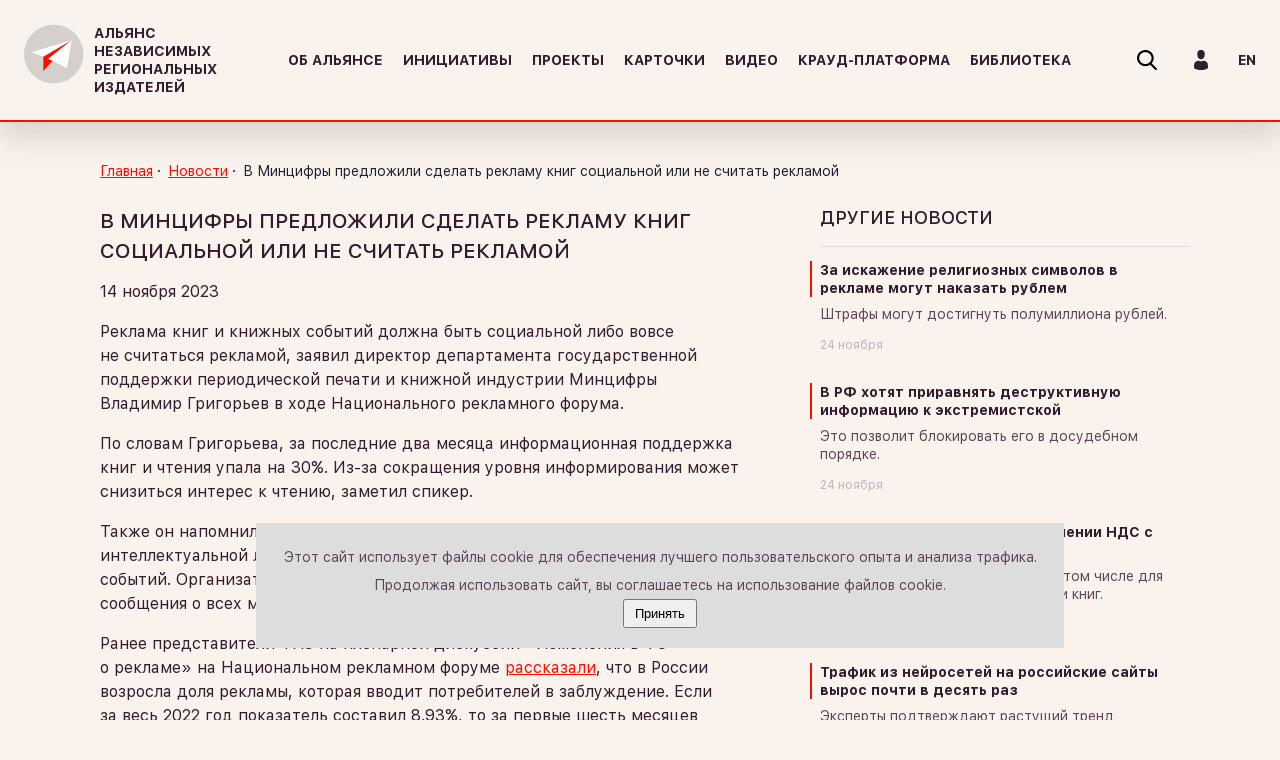

--- FILE ---
content_type: text/html; charset=UTF-8
request_url: https://anri.org.ru/2023/11/14/v-mincifry-predlozhili-sdelat-reklamu-knig-socialnoj-ili-ne-schitat-reklamoj/
body_size: 12259
content:
<!doctype html>
<html lang="ru-RU">
<head>
	<!-- Yandex.Metrika counter -->
	<script type="text/javascript" >
	   (function(m,e,t,r,i,k,a){m[i]=m[i]||function(){(m[i].a=m[i].a||[]).push(arguments)};
	   m[i].l=1*new Date();
	   for (var j = 0; j < document.scripts.length; j++) {if (document.scripts[j].src === r) { return; }}
	   k=e.createElement(t),a=e.getElementsByTagName(t)[0],k.async=1,k.src=r,a.parentNode.insertBefore(k,a)})
	   (window, document, "script", "https://mc.yandex.ru/metrika/tag.js", "ym");

	   ym(99279913, "init", {
			clickmap:true,
			trackLinks:true,
			accurateTrackBounce:true,
			webvisor:true
	   });
	</script>
	<noscript><div><img src="https://mc.yandex.ru/watch/99279913" style="position:absolute; left:-9999px;" alt="" /></div></noscript>
	<!-- /Yandex.Metrika counter -->

		<meta charset="UTF-8">
	<meta name="viewport" content="width=device-width, initial-scale=1">
	<meta name="yandex-verification" content="e6952ab5cbe1811e" />
	<link rel="profile" href="http://gmpg.org/xfn/11">
	<title>В Минцифры предложили сделать рекламу книг социальной или не считать рекламой &#8211; АЛЬЯНС НЕЗАВИСИМЫХ РЕГИОНАЛЬНЫХ ИЗДАТЕЛЕЙ</title>
<link rel='dns-prefetch' href='//newsharecounts.s3-us-west-2.amazonaws.com' />
<link rel='dns-prefetch' href='//s.w.org' />
<link rel="alternate" type="application/rss+xml" title="АЛЬЯНС НЕЗАВИСИМЫХ РЕГИОНАЛЬНЫХ ИЗДАТЕЛЕЙ &raquo; Лента" href="https://anri.org.ru/feed/" />
<link rel="alternate" type="application/rss+xml" title="АЛЬЯНС НЕЗАВИСИМЫХ РЕГИОНАЛЬНЫХ ИЗДАТЕЛЕЙ &raquo; Лента комментариев" href="https://anri.org.ru/comments/feed/" />
<link rel="alternate" type="application/rss+xml" title="АЛЬЯНС НЕЗАВИСИМЫХ РЕГИОНАЛЬНЫХ ИЗДАТЕЛЕЙ &raquo; Лента комментариев к &laquo;В Минцифры предложили сделать рекламу книг социальной или не считать рекламой&raquo;" href="https://anri.org.ru/2023/11/14/v-mincifry-predlozhili-sdelat-reklamu-knig-socialnoj-ili-ne-schitat-reklamoj/feed/" />
<meta property="og:title" content="В Минцифры предложили сделать рекламу книг социальной или не считать рекламой"/><meta property="og:type" content="article"/><meta property="og:url" content="https://anri.org.ru/2023/11/14/v-mincifry-predlozhili-sdelat-reklamu-knig-socialnoj-ili-ne-schitat-reklamoj/"/><meta property="og:site_name" content="АЛЬЯНС НЕЗАВИСИМЫХ РЕГИОНАЛЬНЫХ ИЗДАТЕЛЕЙ"/><meta property="og:description" content="" /><meta property="og:image" content="https://anri.org.ru/img/icons/logo.png"/><meta property="og:image:secure_url" content="https://anri.org.ru/img/icons/logo.png"/>
<meta property="test-prop" content="">		<script type="text/javascript">
			window._wpemojiSettings = {"baseUrl":"https:\/\/s.w.org\/images\/core\/emoji\/11\/72x72\/","ext":".png","svgUrl":"https:\/\/s.w.org\/images\/core\/emoji\/11\/svg\/","svgExt":".svg","source":{"concatemoji":"https:\/\/anri.org.ru\/wp-includes\/js\/wp-emoji-release.min.js?ver=4.9.23"}};
			!function(e,a,t){var n,r,o,i=a.createElement("canvas"),p=i.getContext&&i.getContext("2d");function s(e,t){var a=String.fromCharCode;p.clearRect(0,0,i.width,i.height),p.fillText(a.apply(this,e),0,0);e=i.toDataURL();return p.clearRect(0,0,i.width,i.height),p.fillText(a.apply(this,t),0,0),e===i.toDataURL()}function c(e){var t=a.createElement("script");t.src=e,t.defer=t.type="text/javascript",a.getElementsByTagName("head")[0].appendChild(t)}for(o=Array("flag","emoji"),t.supports={everything:!0,everythingExceptFlag:!0},r=0;r<o.length;r++)t.supports[o[r]]=function(e){if(!p||!p.fillText)return!1;switch(p.textBaseline="top",p.font="600 32px Arial",e){case"flag":return s([55356,56826,55356,56819],[55356,56826,8203,55356,56819])?!1:!s([55356,57332,56128,56423,56128,56418,56128,56421,56128,56430,56128,56423,56128,56447],[55356,57332,8203,56128,56423,8203,56128,56418,8203,56128,56421,8203,56128,56430,8203,56128,56423,8203,56128,56447]);case"emoji":return!s([55358,56760,9792,65039],[55358,56760,8203,9792,65039])}return!1}(o[r]),t.supports.everything=t.supports.everything&&t.supports[o[r]],"flag"!==o[r]&&(t.supports.everythingExceptFlag=t.supports.everythingExceptFlag&&t.supports[o[r]]);t.supports.everythingExceptFlag=t.supports.everythingExceptFlag&&!t.supports.flag,t.DOMReady=!1,t.readyCallback=function(){t.DOMReady=!0},t.supports.everything||(n=function(){t.readyCallback()},a.addEventListener?(a.addEventListener("DOMContentLoaded",n,!1),e.addEventListener("load",n,!1)):(e.attachEvent("onload",n),a.attachEvent("onreadystatechange",function(){"complete"===a.readyState&&t.readyCallback()})),(n=t.source||{}).concatemoji?c(n.concatemoji):n.wpemoji&&n.twemoji&&(c(n.twemoji),c(n.wpemoji)))}(window,document,window._wpemojiSettings);
		</script>
		<style type="text/css">
img.wp-smiley,
img.emoji {
	display: inline !important;
	border: none !important;
	box-shadow: none !important;
	height: 1em !important;
	width: 1em !important;
	margin: 0 .07em !important;
	vertical-align: -0.1em !important;
	background: none !important;
	padding: 0 !important;
}
</style>
<link rel='stylesheet' id='contact-form-7-css'  href='https://anri.org.ru/wp-content/plugins/contact-form-7/includes/css/styles.css?ver=5.0.2' type='text/css' media='all' />
<link rel='stylesheet' id='wpstatistics-css-css'  href='https://anri.org.ru/wp-content/plugins/wp-statistics/assets/css/frontend.css?ver=12.3.6.1' type='text/css' media='all' />
<link rel='stylesheet' id='dlm-frontend-css'  href='https://anri.org.ru/wp-content/plugins/download-monitor/assets/css/frontend.css?ver=4.9.23' type='text/css' media='all' />
<link rel='stylesheet' id='if-menu-site-css-css'  href='https://anri.org.ru/wp-content/plugins/if-menu/assets/if-menu-site.css?ver=4.9.23' type='text/css' media='all' />
<link rel='stylesheet' id='anri-style-vendor-css'  href='https://anri.org.ru/wp-content/themes/anri/css/vendor.css?ver=4.9.23' type='text/css' media='all' />
<link rel='stylesheet' id='anri-style-main-css'  href='https://anri.org.ru/wp-content/themes/anri/css/main.css?ver=4.9.23' type='text/css' media='all' />
<link rel='stylesheet' id='addtoany-css'  href='https://anri.org.ru/wp-content/plugins/add-to-any/addtoany.min.css?ver=1.14' type='text/css' media='all' />
<script type='text/javascript' src='https://anri.org.ru/wp-includes/js/jquery/jquery.js?ver=1.12.4'></script>
<script type='text/javascript' src='https://anri.org.ru/wp-includes/js/jquery/jquery-migrate.min.js?ver=1.4.1'></script>
<script type='text/javascript' src='https://anri.org.ru/wp-content/plugins/add-to-any/addtoany.min.js?ver=1.0'></script>
<link rel='https://api.w.org/' href='https://anri.org.ru/wp-json/' />
<link rel="EditURI" type="application/rsd+xml" title="RSD" href="https://anri.org.ru/xmlrpc.php?rsd" />
<link rel="wlwmanifest" type="application/wlwmanifest+xml" href="https://anri.org.ru/wp-includes/wlwmanifest.xml" /> 
<link rel='prev' title='В России выросла доля рекламы, вводящей в заблуждение' href='https://anri.org.ru/2023/11/14/v-rossii-vyrosla-dolja-reklamy-vvodjashhej-v-zabluzhdenie/' />
<link rel='next' title='ФАС опубликовала руководство по определению понятия рекламы' href='https://anri.org.ru/2023/11/14/fas-opublikovala-rukovodstvo-po-opredeleniju-ponjatija-reklamy/' />
<meta name="generator" content="WordPress 4.9.23" />
<link rel="canonical" href="https://anri.org.ru/2023/11/14/v-mincifry-predlozhili-sdelat-reklamu-knig-socialnoj-ili-ne-schitat-reklamoj/" />
<link rel='shortlink' href='https://anri.org.ru/?p=20929' />
<link rel="alternate" type="application/json+oembed" href="https://anri.org.ru/wp-json/oembed/1.0/embed?url=https%3A%2F%2Fanri.org.ru%2F2023%2F11%2F14%2Fv-mincifry-predlozhili-sdelat-reklamu-knig-socialnoj-ili-ne-schitat-reklamoj%2F" />
<link rel="alternate" type="text/xml+oembed" href="https://anri.org.ru/wp-json/oembed/1.0/embed?url=https%3A%2F%2Fanri.org.ru%2F2023%2F11%2F14%2Fv-mincifry-predlozhili-sdelat-reklamu-knig-socialnoj-ili-ne-schitat-reklamoj%2F&#038;format=xml" />

<script data-cfasync="false">
window.a2a_config=window.a2a_config||{};a2a_config.callbacks=[];a2a_config.overlays=[];a2a_config.templates={};a2a_localize = {
	Share: "Отправить",
	Save: "Сохранить",
	Subscribe: "Подписаться",
	Email: "Email",
	Bookmark: "В закладки!",
	ShowAll: "Показать все",
	ShowLess: "Показать остальное",
	FindServices: "Найти сервис(ы)",
	FindAnyServiceToAddTo: "Найти сервис и добавить",
	PoweredBy: "Работает на",
	ShareViaEmail: "Share via email",
	SubscribeViaEmail: "Subscribe via email",
	BookmarkInYourBrowser: "Добавить в закладки",
	BookmarkInstructions: "Press Ctrl+D or \u2318+D to bookmark this page",
	AddToYourFavorites: "Добавить в Избранное",
	SendFromWebOrProgram: "Send from any email address or email program",
	EmailProgram: "Email program",
	More: "More&#8230;"
};

(function(d,s,a,b){a=d.createElement(s);b=d.getElementsByTagName(s)[0];a.async=1;a.src="https://static.addtoany.com/menu/page.js";b.parentNode.insertBefore(a,b);})(document,"script");
</script>
<link rel="pingback" href="https://anri.org.ru/xmlrpc.php"><script charset="UTF-8" src="//cdn.sendpulse.com/9dae6d62c816560a842268bde2cd317d/js/push/eec091517ad067a0b30bc0b831e8e276_1.js" async></script>
</head>

<body class="post-template-default single single-post postid-20929 single-format-standard wp-custom-logo">
<!--Логин в Метрике-->
<!--anri@airp.org-->
<header class="header">
    <div class="hamburger js-hamburger">
        <div class="hamburger-box">
            <div class="hamburger-inner"></div>
        </div>
    </div>
    <a href="https://anri.org.ru/" class="logo">
        <img src="/img/icons/logo.svg" width="60" height="60" class="logo__img">
                    <p class="logo__text">АЛЬЯНС НЕЗАВИСИМЫХ РЕГИОНАЛЬНЫХ ИЗДАТЕЛЕЙ</p>
               
    </a>    
    <nav class="main-nav">
		<div class="menu-head-container"><ul class="main-nav__list"><li id="menu-item-155" class="menu-item menu-item-type-post_type menu-item-object-page menu-item-155 main-nav__item"><a class="main-nav__link" href="https://anri.org.ru/about/">Об альянсе</a></li>
<li id="menu-item-181" class="menu-item menu-item-type-taxonomy menu-item-object-category menu-item-181 main-nav__item"><a class="main-nav__link" href="https://anri.org.ru/category/initiatives/">Инициативы</a></li>
<li id="menu-item-226" class="menu-item menu-item-type-taxonomy menu-item-object-category menu-item-226 main-nav__item"><a class="main-nav__link" href="https://anri.org.ru/category/projects/">Проекты</a></li>
<li id="menu-item-182" class="menu-item menu-item-type-taxonomy menu-item-object-category menu-item-182 main-nav__item"><a class="main-nav__link" href="https://anri.org.ru/category/slides/">Карточки</a></li>
<li id="menu-item-11457" class="menu-item menu-item-type-post_type menu-item-object-post menu-item-11457 main-nav__item"><a class="main-nav__link" href="https://anri.org.ru/2020/03/22/video-2/">Видео</a></li>
<li id="menu-item-15103" class="menu-item menu-item-type-custom menu-item-object-custom menu-item-15103 main-nav__item"><a class="main-nav__link" href="/2021/11/10/gid-po-kraudfandingu-dlja-zhurnalistov/">Крауд-платформа</a></li>
<li id="menu-item-14332" class="menu-item menu-item-type-custom menu-item-object-custom menu-item-14332 main-nav__item"><a class="main-nav__link" href="/2018/05/04/knigi/">Библиотека</a></li>
</ul></div>		<div class="main-nav-contacts desktop-hidden">
			            <div class="main-nav-contacts-item">
                <div class="main-nav-contacts-item__icon">
                    <svg width="25" height="15">
                        <use xlink:href="#icn-vk"></use>
                    </svg>
                </div>
                <a href="https://vk.com/airpofficial" class="main-nav-contacts-item__link link_big">Группа Вконтакте</a>
            </div>
            <div class="main-nav-contacts-item">
                <div class="main-nav-contacts-item__icon">
                    <svg width="14" height="10">
                        <use xlink:href="#icn-mail"></use>
                    </svg>
                </div>
                <a href="mailto:anri@airp.ru" class="main-nav-contacts-item__link link_big">anri@airp.org</a>
            </div>
        </div>    	
    </nav>
    <div class="search-form-wrap">
    <form action="/" method="get" class="search-form">
        <button class="search-form__submit" type="submit">
            <svg width="20" height="20">
                <use xlink:href="#icn-search"></use>
            </svg>
        </button>
        <input name="s" type="search" class="search-form__search-input" placeholder="Что будем искать?" value="">
        <button class="search-form__close" type="button">
            <svg width="20" height="20">
                <use xlink:href="#icn-close"></use>
            </svg>
        </button>
    </form>
</div>       <div class="user-panel">
        <button class="user-panel__btn">
            <svg width="14" height="20">
                <use xlink:href="#icn-login"></use>
            </svg>
        </button>
    </div>   
	     
    <a href="https://anri.org.ru/en/" class="change-lang">EN</a></header>	
<main class="main">   
<div class="container">
<div class="breadcrumbs" itemscope itemtype="http://schema.org/BreadcrumbList">
    <ul class="breadcrumbs__list"><li class="breadcrumbs__item" itemprop="itemListElement" itemscope itemtype="http://schema.org/ListItem"><a href="https://anri.org.ru/" itemprop="item" class="home"><span itemprop="name">Главная</span></a></li>  <li class="breadcrumbs__item" itemprop="itemListElement" itemscope itemtype="http://schema.org/ListItem"><a href="https://anri.org.ru/category/news/" itemprop="item"><span itemprop="name">Новости</span></a></li>  <li class="breadcrumbs__item">В Минцифры предложили сделать рекламу книг социальной или не считать рекламой</li></ul></div><div class="container-flex">
    <article class="content">
        <div class="content-header">
            <h1 class="content__title section-title">
                В Минцифры предложили сделать рекламу книг социальной или не считать рекламой            </h1>
            <span class="content__date">
                14 ноября 2023            </span>
        </div>
        <p>Реклама книг и книжных событий должна быть социальной либо вовсе не считаться рекламой, заявил директор департамента государственной поддержки периодической печати и книжной индустрии Минцифры Владимир Григорьев в ходе Национального рекламного форума.</p>
<p>По словам Григорьева, за последние два месяца информационная поддержка книг и чтения упала на 30%. Из-за сокращения уровня информирования может снизиться интерес к чтению, заметил спикер.</p>
<p>Также он напомнил, что сейчас готовится крупнейшая выставка интеллектуальной литературы non/fiction, в её рамках проводится 300 событий. Организаторы физически не могут промаркировать рекламные сообщения о всех мероприятиях, отметил Григорьев.</p>
<p>Ранее представители ФАС на пленарной дискуссии «Изменения в ФЗ о рекламе» на Национальном рекламном форуме <a href="https://www.sostav.ru/publication/reklama-fas-64370.html" target="_blank" rel="noopener">рассказали</a>, что в России возросла доля рекламы, которая вводит потребителей в заблуждение. Если за весь 2022 год показатель составил 8,93%, то за первые шесть месяцев текущего года — уже 10,28%.</p>
<p>Источник: <a href="https://www.sostav.ru/publication/knizhnaya-palata-64376.html">Sostav</a></p>
<div class="addtoany_share_save_container addtoany_content addtoany_content_bottom"><div class="a2a_kit a2a_kit_size_20 addtoany_list" data-a2a-url="https://anri.org.ru/2023/11/14/v-mincifry-predlozhili-sdelat-reklamu-knig-socialnoj-ili-ne-schitat-reklamoj/" data-a2a-title="В Минцифры предложили сделать рекламу книг социальной или не считать рекламой"><a class="a2a_button_vk" href="https://www.addtoany.com/add_to/vk?linkurl=https%3A%2F%2Fanri.org.ru%2F2023%2F11%2F14%2Fv-mincifry-predlozhili-sdelat-reklamu-knig-socialnoj-ili-ne-schitat-reklamoj%2F&amp;linkname=%D0%92%20%D0%9C%D0%B8%D0%BD%D1%86%D0%B8%D1%84%D1%80%D1%8B%20%D0%BF%D1%80%D0%B5%D0%B4%D0%BB%D0%BE%D0%B6%D0%B8%D0%BB%D0%B8%20%D1%81%D0%B4%D0%B5%D0%BB%D0%B0%D1%82%D1%8C%20%D1%80%D0%B5%D0%BA%D0%BB%D0%B0%D0%BC%D1%83%20%D0%BA%D0%BD%D0%B8%D0%B3%20%D1%81%D0%BE%D1%86%D0%B8%D0%B0%D0%BB%D1%8C%D0%BD%D0%BE%D0%B9%20%D0%B8%D0%BB%D0%B8%20%D0%BD%D0%B5%20%D1%81%D1%87%D0%B8%D1%82%D0%B0%D1%82%D1%8C%20%D1%80%D0%B5%D0%BA%D0%BB%D0%B0%D0%BC%D0%BE%D0%B9" title="VK" rel="nofollow noopener" target="_blank"></a></div></div>    </article>
        <aside class="side-content">
        <div class="regular-news">
            <h2 class="regular-news__title section-title">Другие новости</h2>
            <div class="regular-news__wrapper">
                                <div class="news-item">
                    <a href="https://anri.org.ru/2025/11/24/za-iskazhenie-religioznyh-simvolov-v-reklame-mogut-nakazat-rublem/" class="news-item__title">За искажение религиозных символов в рекламе могут наказать рублем</a>                    <p class="news-item__intro">
                        Штрафы могут достигнуть полумиллиона рублей.                    </p>
                    <div class="news-item__footer">
                        <span class="news-item__date">
                            24 ноября                        </span>
                    </div>
                </div>
                                <div class="news-item">
                    <a href="https://anri.org.ru/2025/11/24/v-rf-hotjat-priravnjat-destruktivnuju-informaciju-k-jekstremistskoj/" class="news-item__title">В РФ хотят приравнять деструктивную информацию к экстремистской</a>                    <p class="news-item__intro">
                        Это позволит блокировать его в досудебном порядке.                    </p>
                    <div class="news-item__footer">
                        <span class="news-item__date">
                            24 ноября                        </span>
                    </div>
                </div>
                                <div class="news-item">
                    <a href="https://anri.org.ru/2025/11/24/gosduma-prinjala-zakon-o-povyshenii-nds-s-2026-goda-do-22/" class="news-item__title">Госдума приняла закон о повышении НДС с 2026 года до 22%</a>                    <p class="news-item__intro">
                        Льготная ставка 10% сохранится в том числе для периодических печатных изданий и книг.                     </p>
                    <div class="news-item__footer">
                        <span class="news-item__date">
                            24 ноября                        </span>
                    </div>
                </div>
                                <div class="news-item">
                    <a href="https://anri.org.ru/2025/11/24/trafik-iz-nejrosetej-na-rossijskie-sajty-vyros-pochti-v-desjat-raz/" class="news-item__title">Трафик из нейросетей на российские сайты вырос почти в десять раз</a>                    <p class="news-item__intro">
                        Эксперты подтверждают растущий тренд использования нейросетей для поиска информации, что неизбежно снижает органический трафик сайтов.                    </p>
                    <div class="news-item__footer">
                        <span class="news-item__date">
                            24 ноября                        </span>
                    </div>
                </div>
                                <div class="block-link">
                    <a href="https://anri.org.ru/category/news/" class="link link_big link_with-icon">
                        <svg class="link-icon" width="16" height="11">
                            <use xlink:href="#icn-hamb"></use>
                        </svg>
                        Все новости
                    </a>
                </div>
            </div>
        </div>
    </aside>
        
    <script src="//static-login.sendpulse.com/apps/fc3/build/loader.js" sp-form-id="79fbc4e69742da0e85c4d53efb16d4e10a1ef673c012fa5c0a83d3ede812a4fb"></script>  
</div>
</div>
</main>
<div class="modal-wrap login-form hidden">
    <div class="modal">
		
        <form name="loginform" id="loginform" action="https://anri.org.ru/wp-login.php" method="post">
            
			<div class="form-row form-row_centered">
                <span class="modal__title">Вход</span>
                <button class="modal__close" type="button">
                    <svg width="22" height="22">
                        <use xlink:href="#icn-close"></use>
                    </svg>
                </button>
            </div>			
            <div class="form-row login-username">
                <input type="text" name="log" id="user_login" class="input" value="" size="20" placeholder="Логин или электронная почта" />
            </div>
            <div class="form-row login-password">
                <input type="password" name="pwd" id="user_pass" class="input" value="" size="20" placeholder="Пароль" />
            </div>
            
            
            <div class="form-row form-row_centered login-submit">
                <div class="form-cell form-cell_left">
                    <a href="https://anri.org.ru/wp-login.php?action=lostpassword" class="modal__link">Забыли пароль?</a>
                    <button class="btn modal__submit" type="submit" id="wp-submit" >Войти</button>
					<input type="hidden" name="redirect_to" value="https://anri.org.ru/2023/11/14/v-mincifry-predlozhili-sdelat-reklamu-knig-socialnoj-ili-ne-schitat-reklamoj/" />
                </div>				                               
            </div>
            
        </form>    </div>
</div>
<svg xmlns="http://www.w3.org/2000/svg" style="display: none; overflow: hidden; clip: rect(0 0 0 0);" width="0" height="0"
    viewBox="0 0 0 0">
    <symbol id="icn-star" viewbox="0 0 14 12">
        <path d="M7.331.197l1.781 3.79 4.559.352c.316.024.445.379.205.566l-3.458 2.693 1.036 4.007c.072.279-.264.498-.535.35L7 9.831l-3.918 2.124c-.272.147-.607-.072-.535-.35l1.036-4.007L.124 4.904c-.24-.187-.112-.541.205-.566l4.559-.352L6.669.197c.124-.263.538-.263.662 0z"
        />
    </symbol>
    <symbol id="icn-facebook" viewbox="0 0 9 20">
        <path fill-rule="evenodd" d="M1.944 3.873v2.753H-.002v3.368h1.946v10.005h3.995V9.994h2.683s.251-1.615.373-3.38h-3.04V4.311c0-.343.435-.806.866-.806h2.177V0H6.039C1.846 0 1.944 3.37 1.944 3.873z"
        />
    </symbol>
    <symbol id="icn-hamb">
        <path fill-rule="evenodd" d="M3.999.999v-1h12v1h-12zm-4 9H2v1H-.001v-1zm0-5H2v1H-.001v-1zm0-5H2v1H-.001v-1zm12 6h-8v-1h8v1zm3 5h-11v-1h11v1z"
        />
    </symbol>
    <symbol id="icn-login">
        <path fill-rule="evenodd" d="M13.998 17.482c.001-.301.002-.044 0 0zm-7 2.517C1.03 19.999 0 17.832 0 17.832l-.001-.474c.001.041.005.023.011-.337.078-4.398.678-5.666 4.959-6.472 0 0 .609.81 2.029.81 1.421 0 2.029-.81 2.029-.81 4.328.815 4.894 2.102 4.963 6.619.004.29.006.339.008.314v.35s-1.031 2.167-7 2.167zm.001-10.61c-2.047 0-3.706-2.102-3.706-4.695 0-2.593.544-4.695 3.706-4.695 3.161 0 3.705 2.102 3.705 4.695 0 2.593-1.659 4.695-3.705 4.695zm-7 7.169c-.001-.045-.001-.158 0 0z"
        />
    </symbol>
    <symbol id="icn-mail" viewbox="0 0 25 18">
        <path fill-rule="evenodd" d="M24.343 17.4a2.252 2.252 0 0 1-1.576.601H2.231c-.614 0-1.139-.2-1.577-.601-.437-.401-.655-.882-.655-1.445V5.802a7.22 7.22 0 0 0 1.409 1.113c3.367 2.097 5.678 3.567 6.934 4.411.53.358.96.638 1.29.838.33.2.77.405 1.318.614.549.209 1.06.313 1.535.313h.028c.474 0 .986-.104 1.535-.313.548-.209.988-.414 1.318-.614.33-.2.76-.48 1.29-.838 1.581-1.048 3.897-2.518 6.948-4.411a7.57 7.57 0 0 0 1.395-1.113v10.153c0 .563-.218 1.044-.656 1.445zm-1.73-11.854l-6.529 4.156c-.093.06-.29.189-.593.391-.302.2-.553.362-.753.486-.2.123-.442.261-.726.415-.283.153-.55.269-.801.345a2.397 2.397 0 0 1-.699.115h-.027c-.214 0-.447-.038-.698-.115a4.373 4.373 0 0 1-.802-.345 14.813 14.813 0 0 1-.726-.415 30.99 30.99 0 0 1-.753-.486 81.15 81.15 0 0 0-.592-.391 828.706 828.706 0 0 0-3.656-2.333 535.53 535.53 0 0 1-2.859-1.822C1.822 5.189 1.278 4.696.766 4.07c-.511-.626-.767-1.209-.767-1.746 0-.665.193-1.218.579-1.662.385-.443.937-.665 1.652-.665h20.537c.604 0 1.127.2 1.569.601.441.401.663.883.663 1.445 0 .674-.228 1.317-.684 1.931a6.363 6.363 0 0 1-1.702 1.572z"
        />
    </symbol>
    <symbol id="icn-search" viewbox="0 0 20 20">
        <path fill-rule="evenodd" d="M19.687 18.215l-4.929-4.95a7.886 7.886 0 0 0 1.962-5.191C16.72 3.621 12.969 0 8.358 0 3.748 0-.004 3.621-.004 8.074c0 4.453 3.752 8.075 8.362 8.075 1.731 0 3.38-.504 4.791-1.462l4.966 4.989c.208.208.486.323.786.323.283 0 .551-.105.755-.294a1.03 1.03 0 0 0 .031-1.49zM8.358 2.106c3.409 0 6.181 2.677 6.181 5.968s-2.772 5.968-6.181 5.968c-3.407 0-6.179-2.677-6.179-5.968s2.772-5.968 6.179-5.968z"
        />
    </symbol>
    <symbol id="icn-share-dark">
        <path fill-rule="evenodd" opacity=".8" d="M13.332 5.332a2.648 2.648 0 0 1-2.001-.921l-6.06 3.03a2.635 2.635 0 0 1 0 1.116l6.06 3.029a2.65 2.65 0 0 1 2.001-.92 2.667 2.667 0 1 1-2.606 2.108l-6.06-3.029a2.647 2.647 0 0 1-2.001.921 2.667 2.667 0 0 1 0-5.334 2.65 2.65 0 0 1 2.001.921l6.06-3.03a2.667 2.667 0 1 1 2.606 2.109zm0 9.334a1.333 1.333 0 1 0 0-2.667 1.333 1.333 0 0 0 0 2.667zm-10.667-8a1.333 1.333 0 1 0 0 2.667 1.333 1.333 0 0 0 0-2.667zm10.667-5.334a1.333 1.333 0 1 0 0 2.665 1.333 1.333 0 0 0 0-2.665z"
        />
    </symbol>
    <symbol id="icn-share">
        <path fill-rule="evenodd" opacity=".6" fill="#faf6f5" d="M13.332 5.333a2.65 2.65 0 0 1-2.001-.921L5.272 7.441c.038.181.06.367.06.558 0 .192-.022.377-.06.558l6.059 3.03a2.65 2.65 0 0 1 2.001-.921 2.667 2.667 0 1 1-2.606 2.109l-6.06-3.03a2.647 2.647 0 0 1-2.001.921 2.667 2.667 0 0 1 0-5.333c.802 0 1.513.361 2.001.921l6.06-3.031a2.667 2.667 0 1 1 2.606 2.11zm0 9.333a1.333 1.333 0 1 0 0-2.666 1.333 1.333 0 0 0 0 2.666zm-10.667-8a1.333 1.333 0 1 0 0 2.667 1.333 1.333 0 0 0 0-2.667zm10.667-5.333a1.333 1.333 0 1 0 0 2.665 1.333 1.333 0 0 0 0-2.665z"
        />
    </symbol>
    <symbol id="icn-youtube" viewBox="0 0 24 16">
        <path class="cls-1" d="M23.06 1.37C22.2.4 20.6 0 17.54 0H6.45C3.33 0 1.7.42.84 1.46 0 2.47 0 3.97 0 6.03v3.94c0 4 1 6.03 6.45 6.03h11.09c2.65 0 4.12-.35 5.07-1.21.97-.89 1.39-2.33 1.39-4.82V6.03c0-2.18-.07-3.68-.94-4.66zm-7.65 7.17l-5.04 2.5a.863.863 0 0 1-.36.08.831.831 0 0 1-.4-.11.719.719 0 0 1-.37-.62V5.42a.723.723 0 0 1 .37-.63.848.848 0 0 1 .76-.03l5.04 2.48a.742.742 0 0 1 .41.65.73.73 0 0 1-.41.65z"
        />
    </symbol>
    <symbol id="icn-zoom" viewBox="0 0 16 16">
        <path id="Forma_1" data-name="Forma 1" d="M6504.51 4632.03a6.5 6.5 0 0 0 4.23-1.57l4.39 4.39a.509.509 0 1 0 .72-.72l-4.39-4.39a6.505 6.505 0 1 0-4.95 2.29zm0-12.02a5.5 5.5 0 1 1-5.5 5.5 5.5 5.5 0 0 1 5.5-5.5zm-1.96 6.01h1.28v1.28a.5.5 0 0 0 .51.5.5.5 0 0 0 .5-.5v-1.28h1.28a.51.51 0 1 0 0-1.02h-1.28v-1.27a.5.5 0 0 0-.5-.51.512.512 0 0 0-.51.51v1.27h-1.28a.51.51 0 0 0 0 1.02z"
            transform="translate(-6498 -4619)" />
    </symbol>
    <symbol id="logo">
        <path fill-rule="evenodd" fill="#D6D0CC" d="M29.207.627c16.131 0 29.208 12.956 29.208 28.939 0 15.982-13.077 28.939-29.208 28.939-16.132 0-29.208-12.957-29.208-28.939C-.001 13.583 13.075.627 29.207.627z"
        />
        <path fill-rule="evenodd" fill="#FF0B00" d="M18.963 31.398v14.721l28.045-30.362-28.045 15.641z" />
        <path fill-rule="evenodd" fill="#FFF" d="M23.637 34.158l23.371-18.401-4.674 27.602-18.697-9.201zm-4.674-1.84L7.745 27.717l39.263-11.96-28.045 16.561z"
        />
    </symbol>
    <symbol id="icn-close" viewBox="0 0 22 22">
        <path fill-rule="evenodd" d="M12.075 10.307l7.863-7.87a1.252 1.252 0 0 0 0-1.769 1.249 1.249 0 0 0-1.768 0l-7.863 7.87L2.445.668A1.25 1.25 0 1 0 .677 2.437l7.862 7.87-7.862 7.871a1.25 1.25 0 1 0 1.768 1.769l7.862-7.87 7.863 7.87a1.247 1.247 0 0 0 1.768 0 1.252 1.252 0 0 0 0-1.769l-7.863-7.871z"
        />
    </symbol>
    <symbol id="icn-play">
        <path fill-rule="evenodd" fill="#FFF" d="M68.064 36.627L5.754.52C3.195-.958-.004.905-.004 3.861v72.278c0 2.955 3.199 4.818 5.758 3.34l62.31-36.106c2.558-1.542 2.558-5.268 0-6.746z"
        />
    </symbol>
    <symbol id="icn-arrow-next" viewBox="0 0 21 40">
    <path d="M20.675 19.2L1.923.33a1.118 1.118 0 0 0-1.592 0 1.134 1.134 0 0 0 0 1.6L18.284 20 .331 38.065a1.136 1.136 0 0 0 .792 1.936 1.093 1.093 0 0 0 .791-.335l18.753-18.87a1.129 1.129 0 0 0 .008-1.596z"
    />
  </symbol>
  <symbol id="icn-arrow-prev" viewBox="0 0 21 40">
    <path d="M.294 19.2L19.046.33a1.118 1.118 0 0 1 1.592 0 1.134 1.134 0 0 1 0 1.6L2.685 20l17.953 18.065a1.136 1.136 0 0 1-.792 1.936 1.093 1.093 0 0 1-.791-.335L.302 20.8a1.129 1.129 0 0 1-.008-1.6z"
    />
  </symbol>
  <symbol id="icn-vk" viewBox="0 0 128 76">
      <path d="M125.226,5.146c0.891-2.966,0-5.146-4.24-5.146H106.965a6.055,6.055,0,0,0-6.1,3.959S93.734,21.313,83.633,32.585c-3.268,3.263-4.754,4.3-6.536,4.3-0.891,0-2.181-1.038-2.181-4V5.146C74.916,1.587,73.881,0,70.91,0H48.876a3.378,3.378,0,0,0-3.568,3.218c0,3.375,5.05,4.153,5.571,13.645V37.48c0,4.52-.817,5.34-2.6,5.34-4.753,0-16.316-17.431-23.174-37.377C23.762,1.566,22.414,0,18.83,0H4.809C0.8,0,0,1.883,0,3.959c0,3.708,4.754,22.1,22.133,46.424C33.721,67,50.046,76,64.9,76c8.913,0,10.015-2,10.015-5.445V58c0-4,.844-4.8,3.667-4.8,2.08,0,5.645,1.038,13.964,9.048C102.053,71.742,103.62,76,108.968,76h14.021c4.006,0,6.009-2,4.854-5.947-1.265-3.934-5.8-9.641-11.827-16.406-3.268-3.856-8.17-8.009-9.655-10.086-2.08-2.669-1.486-3.856,0-6.229C106.361,37.332,123.444,13.3,125.226,5.146Z"/>
  </symbol>
</svg>
<footer class="footer">
    <div class="container footer-container">
        <div class="footer-row">              
		    <a href="https://anri.org.ru/" class="logo">
			    <img src="/img/icons/logo.svg" width="60" height="60" class="logo__img">
				<span class="logo__text">АЛЬЯНС НЕЗАВИСИМЫХ РЕГИОНАЛЬНЫХ ИЗДАТЕЛЕЙ</span>
		    </a>         
			<div class="footer-nav"><ul class="footer-nav__list"><li id="menu-item-193" class="menu-item menu-item-type-taxonomy menu-item-object-category menu-item-193 footer-nav__item"><a class="footer-nav__link link_dark link_big" href="https://anri.org.ru/category/projects/">Проекты</a></li>
<li id="menu-item-190" class="menu-item menu-item-type-taxonomy menu-item-object-category menu-item-190 footer-nav__item"><a class="footer-nav__link link_dark link_big" href="https://anri.org.ru/category/initiatives/">Инициативы</a></li>
<li id="menu-item-191" class="menu-item menu-item-type-taxonomy menu-item-object-category menu-item-191 footer-nav__item"><a class="footer-nav__link link_dark link_big" href="https://anri.org.ru/category/slides/">Карточки</a></li>
<li id="menu-item-195" class="menu-item menu-item-type-post_type menu-item-object-page menu-item-195 footer-nav__item"><a class="footer-nav__link link_dark link_big" href="https://anri.org.ru/about/">Об альянсе</a></li>
<li id="menu-item-192" class="menu-item menu-item-type-taxonomy menu-item-object-category current-post-ancestor current-menu-parent current-post-parent menu-item-192 footer-nav__item"><a class="footer-nav__link link_dark link_big" href="https://anri.org.ru/category/news/">Новости альянса</a></li>
<li id="menu-item-11455" class="menu-item menu-item-type-post_type menu-item-object-post menu-item-11455 footer-nav__item"><a class="footer-nav__link link_dark link_big" href="https://anri.org.ru/2020/03/22/video-2/">Видео</a></li>
<li id="menu-item-194" class="menu-item menu-item-type-post_type menu-item-object-page menu-item-194 footer-nav__item"><a class="footer-nav__link link_dark link_big" href="https://anri.org.ru/contacts/">Контакты</a></li>
</ul></div>	
            <div class="footer-contacts">
			                <div class="footer-contacts-item">
                    <div class="footer-contacts-item__icon">
                        <svg width="25" height="15">
                            <use xlink:href="#icn-vk"></use>
                        </svg>
                    </div>
                    <a href="https://vk.com/airpofficial" class="link_dark link_big">Группа Вконтакте</a>
                </div>                
                <div class="footer-contacts-item">
                    <div class="footer-contacts-item__icon">
                        <svg width="25" height="18">
                            <use xlink:href="#icn-mail"></use>
                        </svg>
                    </div>
                    <a href="mailto:np.anri@yandex.ru" class="link_dark link_big">np.anri@yandex.ru</a>
                </div>
            </div>
        </div>
        <div class="footer-row">
            <p class="footer-disclaimer">© Альянс независимых региональных издателей, 2018</p>
        </div>
    </div>
<div id="cooks_block" style="display:block;z-index:10000;width: 60%;position: absolute;left: 20%;bottom: 10%;background-color: #ddd;padding: 20px;text-align:center;line-height:2em">
	Этот сайт использует файлы cookie для обеспечения лучшего пользовательского опыта и анализа трафика. Продолжая использовать сайт, вы соглашаетесь на использование файлов cookie.
	<br><button onclick="setCooks();" style="padding:5px 10px">Принять</button>
</div>
</footer>
<script type='text/javascript'>
/* <![CDATA[ */
var wpcf7 = {"apiSettings":{"root":"https:\/\/anri.org.ru\/wp-json\/contact-form-7\/v1","namespace":"contact-form-7\/v1"},"recaptcha":{"messages":{"empty":"\u041f\u043e\u0436\u0430\u043b\u0443\u0439\u0441\u0442\u0430, \u043f\u043e\u0434\u0442\u0432\u0435\u0440\u0434\u0438\u0442\u0435, \u0447\u0442\u043e \u0432\u044b \u043d\u0435 \u0440\u043e\u0431\u043e\u0442."}}};
/* ]]> */
</script>
<script type='text/javascript' src='https://anri.org.ru/wp-content/plugins/contact-form-7/includes/js/scripts.js?ver=5.0.2'></script>
<script type='text/javascript' src='https://anri.org.ru/wp-content/themes/anri/js/main.js?ver=4.9.23'></script>
<script type='text/javascript' src='https://anri.org.ru/wp-content/themes/anri/js/lib/swiper.min.js?ver=4.9.23'></script>
<script type='text/javascript' src='//newsharecounts.s3-us-west-2.amazonaws.com/nsc.js?ver=4.9.23'></script>
<script type='text/javascript' src='https://anri.org.ru/wp-content/themes/anri/js/content.js?ver=4.9.23'></script>
<script type='text/javascript'>
/* <![CDATA[ */
var tve_dash_front = {"ajaxurl":"https:\/\/anri.org.ru\/wp-admin\/admin-ajax.php","force_ajax_send":"","is_crawler":"1"};
/* ]]> */
</script>
<script type='text/javascript' src='https://anri.org.ru/wp-content/plugins/thrive-visual-editor/thrive-dashboard/js/dist/frontend.min.js?ver=2.0.39'></script>
<script type='text/javascript' src='https://anri.org.ru/wp-includes/js/wp-embed.min.js?ver=4.9.23'></script>

<!--Start VDZ Yandex Metrika Plugin-->
<!-- Yandex.Metrika counter --><script type="text/javascript" >(function(m,e,t,r,i,k,a){m[i]=m[i]||function(){(m[i].a=m[i].a||[]).push(arguments)};m[i].l=1*new Date();k=e.createElement(t),a=e.getElementsByTagName(t)[0],k.async=1,k.src=r,a.parentNode.insertBefore(k,a)})(window, document, "script", "https://mc.yandex.ru/metrika/tag.js", "ym");ym(72168994, "init", {clickmap:true, trackLinks:true, accurateTrackBounce:true, webvisor:true, trackHash:true, ecommerce:"dataLayer"});</script>
<noscript><div><img src="https://mc.yandex.ru/watch/72168994" style="position:absolute; left:-9999px;" alt="" /></div></noscript>
<!-- /Yandex.Metrika counter --><!--START ADD EVENTS FROM CF7--><script type='text/javascript'>document.addEventListener( 'wpcf7submit', function( event ) {
					  //event.detail.contactFormId;
					  if(ym){
				          //console.log(event.detail);
						  ym(72168994, 'reachGoal', 'VDZ_SEND_CONTACT_FORM_7');
						  ym(72168994, 'params', {
						      page_url: window.location.href, 
						      status: event.detail.status, 
						      locale: event.detail.contactFormLocale, 
						      form_id: event.detail.contactFormId, 
						  });
					  }
					}, false );
				</script><!--END ADD EVENTS FROM CF7-->
<!--End VDZ Yandex Metrika Plugin-->
</body>
<script src="https://anri.org.ru/wp-content/themes/anri/js/cook.js"></script>
</html>


--- FILE ---
content_type: text/css
request_url: https://anri.org.ru/wp-content/themes/anri/css/main.css?ver=4.9.23
body_size: 11136
content:
@charset "UTF-8";
@font-face {
  font-family: 'SF UI Text';
  src: local("SF UI  Text Regular"), local("SFUIText-Regular"), url("../fonts/SFUIText-Regular.woff2") format("woff2"), url("/fonts/SFUIText-Regular.woff") format("woff");
  font-weight: normal;
  font-style: normal; }

@font-face {
  font-family: 'SF UI Text';
  src: local("SF UI  Text Medium"), local("SFUIText-Medium"), url("../fonts/SFUIText-Medium.woff2") format("woff2"), url("/fonts/SFUIText-Medium.woff") format("woff");
  font-weight: 500;
  font-style: normal; }

@font-face {
  font-family: 'SF UI Display';
  src: local("SF UI Display Bold"), local("SFUIDisplay-Bold"), url("../fonts/SFUIDisplay-Bold.woff2") format("woff2"), url("/fonts/SFUIDisplay-Bold.woff") format("woff");
  font-weight: bold;
  font-style: normal; }

@font-face {
  font-family: 'SF UI Text';
  src: local("SF UI  Text Bold"), local("SFUIText-Bold"), url("../fonts/SFUIText-Bold.woff2") format("woff2"), url("/fonts/SFUIText-Bold.woff") format("woff");
  font-weight: bold;
  font-style: normal; }

body {
  display: -webkit-box;
  display: -ms-flexbox;
  display: flex;
  -webkit-box-orient: vertical;
  -webkit-box-direction: normal;
  -ms-flex-direction: column;
  flex-direction: column;
  min-height: 100vh;
  margin: 0;
  padding: 0;
  font-size: 14px;
  font-family: "SF UI Text", "Verdana", sans-serif;
  font-weight: normal;
  line-height: 1.3;
  background-color: #faf2ed;
  color: #5d4658; }

.link {
  color: #ff0b00; }
  .link:hover {
    color: #311d2d; }
    .link:hover .link-icon {
      fill: #311d2d; }
  .link_big {
    font-size: 1.14286em; }
  .link_dark {
    color: #311d2d; }
    .link_dark:hover {
      color: #ff0b00; }
  .link_with-icon {
    display: -webkit-box;
    display: -ms-flexbox;
    display: flex;
    -webkit-box-align: center;
    -ms-flex-align: center;
    align-items: center; }

.link-icon {
  overflow: hidden;
  margin-right: 10px;
  fill: #ff0b00; }

.btn {
  padding: 14px 40px;
  font-family: "SF UI Text", "Verdana", sans-serif;
  font-size: 1em;
  font-weight: bold;
  color: #faf6f5;
  background-image: -webkit-gradient(linear, left top, right top, from(#f45c43), color-stop(50%, #ff0b00), to(#f45c43));
  background-image: linear-gradient(to right, #f45c43 0%, #ff0b00 50%, #f45c43 100%);
  background-size: 200% auto;
  text-transform: uppercase;
  border-radius: 4px;
  border: none; }
  .btn:hover {
    cursor: pointer;
    -webkit-animation: shine 1.5s linear infinite;
    animation: shine 1.5s linear infinite; }

@-webkit-keyframes shine {
  100% {
    background-position: -200% center; } }

@keyframes shine {
  100% {
    background-position: -200% center; } }

.sub-btn {
  padding: 12px 40px;
  font-family: "SF UI Text", "Verdana", sans-serif;
  font-size: 1em;
  font-weight: bold;
  color: #faf6f5;
  background-color: transparent;
  text-transform: uppercase;
  border: 2px solid #faf6f5;
  border-radius: 4px; }
  .sub-btn:hover {
    cursor: pointer;
    color: #5d4658;
    background-color: #faf6f5;
    border-color: transparent; }

.tag {
  position: relative;
  display: inline-block;
  padding: 2px 10px 4px 30px;
  color: #faf6f5;
  background-color: #ff0b00;
  border-radius: 12px;
  text-decoration: none; }
  .tag__icon {
    position: absolute;
    left: -4px;
    top: -2px; }
  .tag__name {
    font-size: 0.78571em;
    font-weight: bold;
    text-transform: uppercase; }

.overflow-hidden {
  overflow: hidden;
  max-width: 100%;
  position: fixed;
  top: 0;
  left: 0;
  right: 0; }

.desktop-hidden {
  display: none; }

.main {
  -webkit-box-flex: 1;
  -ms-flex-positive: 1;
  flex-grow: 1;
  padding-bottom: 40px;
  padding-top: 40px; }

.ec-rating-stars {
  display: -webkit-box;
  display: -ms-flexbox;
  display: flex;
  float: none;
  width: auto;
  height: auto;
  padding: 10px 0;
  margin: 0;
  background: none; }
  .ec-rating-stars::before, .ec-rating-stars::after {
    display: none;
    content: ''; }

.rating-star {
  margin: 0 2px;
  fill: transparent;
  fill-rule: nonzero;
  stroke-linejoin: miter;
  stroke-linecap: round; }
  .rating-star:hover {
    cursor: pointer; }

.rating-star.active {
  fill: #ff0b00; }

.rating-star.active2 {
  fill: #ff0b00; }

.breadcrumbs {
  margin-bottom: 26px; }
  .breadcrumbs__list {
    display: -webkit-box;
    display: -ms-flexbox;
    display: flex;
    -webkit-box-align: center;
    -ms-flex-align: center;
    align-items: center;
    width: 100%; }
  .breadcrumbs__item {
    margin-right: 0.5em;
    color: #1d2331; }
    .breadcrumbs__item::after {
      content: "·";
      margin-left: 0.3em; }
    .breadcrumbs__item:last-child::after {
      display: none; }

.container {
  max-width: 1080px;
  margin: 0 auto; }

.container-flex {
  display: -webkit-box;
  display: -ms-flexbox;
  display: flex;
  -webkit-box-align: start;
  -ms-flex-align: start;
  align-items: flex-start;
  -webkit-box-pack: justify;
  -ms-flex-pack: justify;
  justify-content: space-between;
  -ms-flex-wrap: wrap;
  flex-wrap: wrap; }

.centered-container {
  margin: auto; }
  .centered-container .column {
    width: calc(50% - 10px); }

.copyright {
  padding: 30px 0;
  text-align: center; }
  .copyright p {
    margin: 0; }

.big-title {
  margin: 0.6em 0 0.3em;
  font-family: "SF UI Display", "Verdana", sans-serif;
  font-weight: bold;
  font-size: 5.71429em;
  letter-spacing: -2.2px;
  line-height: 1;
  color: #311d2d; }

.middle-title {
  margin: 0.6em 0 0.3em;
  font-size: 2.28571em;
  font-weight: 500;
  letter-spacing: -0.7px;
  color: #311d2d;
  text-transform: uppercase; }

.widget {
  margin-bottom: 40px; }

.section-title,
.widget-title {
  margin-top: 0;
  margin-bottom: 14px;
  font-size: 1.28571em;
  font-weight: 500;
  color: #311d2d;
  text-transform: uppercase; }

.section-sub-title {
  margin-top: 0;
  margin-bottom: 14px; }

.section-header {
  display: -webkit-box;
  display: -ms-flexbox;
  display: flex;
  -webkit-box-pack: justify;
  -ms-flex-pack: justify;
  justify-content: space-between;
  -webkit-box-align: center;
  -ms-flex-align: center;
  align-items: center;
  -ms-flex-wrap: wrap;
  flex-wrap: wrap;
  margin-bottom: 14px; }

.swiper-scrollbar-drag {
  background-color: #ff0b00; }

.card {
  display: -webkit-box;
  display: -ms-flexbox;
  display: flex;
  -webkit-box-orient: vertical;
  -webkit-box-direction: normal;
  -ms-flex-direction: column;
  flex-direction: column;
  margin: 0 10px 30px;
  -webkit-box-shadow: 0px 15px 30px 0 rgba(47, 22, 15, 0.15);
  box-shadow: 0px 15px 30px 0 rgba(47, 22, 15, 0.15);
  border-radius: 10px;
  overflow: hidden; }
  .card__wrap {
    position: relative;
    display: block;
    height: 200px;
    overflow: hidden; }
  .card__photo {
    width: 100%;
    max-width: 100%;
    height: 200px;
    -o-object-fit: cover;
    object-fit: cover;
    border-top-left-radius: 10px;
    border-top-right-radius: 10px; }
  .card__title {
    margin-top: 0;
    margin-bottom: 10px;
    font-weight: bold;
    color: #311d2d;
    text-decoration: none; }
  .card__descr {
    display: -webkit-box;
    display: -ms-flexbox;
    display: flex;
    -webkit-box-orient: vertical;
    -webkit-box-direction: normal;
    -ms-flex-direction: column;
    flex-direction: column;
    -webkit-box-align: start;
    -ms-flex-align: start;
    align-items: flex-start;
    -webkit-box-flex: 1;
    -ms-flex-positive: 1;
    flex-grow: 1;
    width: 100%;
    padding: 30px;
    -webkit-box-sizing: border-box;
    box-sizing: border-box;
    background-color: #faf6f5; }

.video-wrap {
  position: relative;
  margin-bottom: 28px; }
  .video-wrap:hover {
    cursor: pointer; }

.form-row {
  display: -webkit-box;
  display: -ms-flexbox;
  display: flex;
  -webkit-box-align: start;
  -ms-flex-align: start;
  align-items: flex-start;
  -webkit-box-pack: justify;
  -ms-flex-pack: justify;
  justify-content: space-between;
  width: 100%;
  margin-bottom: 16px; }
  .form-row:last-of-type {
    margin-bottom: 0; }
  .form-row_centered {
    -webkit-box-align: center;
    -ms-flex-align: center;
    align-items: center; }
  .form-row_full-height {
    -webkit-box-align: initial;
    -ms-flex-align: initial;
    align-items: initial; }
    .form-row_full-height .form-field {
      height: 100%; }
    .form-row_full-height textarea {
      height: calc(100% - 28px); }

.form-column {
  width: calc(50% - 10px); }
  .form-column_big {
    -webkit-box-flex: 1;
    -ms-flex-positive: 1;
    flex-grow: 1; }

.form-field {
  width: 100%; }
  .form-field input,
  .form-field textarea,
  .form-field select {
    margin-top: 4px; }

.form-cell_left {
  margin-left: auto; }

.form-required {
  color: #ff0b00;
  font-size: 1.14286em; }

@media (max-width: 1024px) {
  .container {
    padding: 0 20px; } }

@media (max-width: 800px) {
  .section-title,
  .section-sub-title,
  .widget-title {
    text-align: center; }
  .section-header {
    -webkit-box-orient: vertical;
    -webkit-box-direction: normal;
    -ms-flex-direction: column;
    flex-direction: column;
    -webkit-box-align: center;
    -ms-flex-align: center;
    align-items: center; }
  .form-column {
    width: 100%;
    margin-bottom: 20px; }
    .form-column:last-child {
      margin-bottom: 0; }
  .form-row {
    -ms-flex-wrap: wrap;
    flex-wrap: wrap; }
  .desktop-hidden {
    display: block; }
  .big-title {
    font-size: 2.28571em; } }

@media (max-width: 480px) {
  body {
    font-size: 12px; }
  .main {
    padding: 20px 0; }
  .breadcrumbs {
    display: none; }
  .container {
    padding: 0 10px; }
  .card__descr {
    padding: 20px; } }

html {
  font-size: 14px; }

h3 {
  margin: 0.6em 0 0.3em;
  font-size: 1.14286em;
  font-weight: bold;
  color: #311d2d; }

ul {
  margin: 0;
  padding: 0; }
  ul li {
    list-style: none; }

ol {
  margin: 0;
  padding: 0; }

img {
  display: block;
  max-width: 100%;
  height: auto;
  margin: 0;
  padding: 0;
  opacity: 1;
  -webkit-transition: opacity 0.3s ease;
  transition: opacity 0.3s ease; }

img[data-src] {
  opacity: 0; }

a {
  color: #ff0b00; }
  a:hover {
    color: #311d2d; }

input,
textarea,
select {
  width: 100%;
  padding: 13px 16px;
  -webkit-box-sizing: border-box;
  box-sizing: border-box;
  border-radius: 4px;
  background-color: #faf6f5;
  border: 1px solid #c2b1bf;
  font-size: 14px;
  font-family: "SF UI Text", "Verdana", sans-serif; }
  input:focus,
  textarea:focus,
  select:focus {
    border-color: #311d2d;
    outline: none; }
  input::-webkit-input-placeholder,
  textarea::-webkit-input-placeholder,
  select::-webkit-input-placeholder {
    color: #c2b1bf;
    font-size: 1em;
    font-family: "SF UI Text", "Verdana", sans-serif; }
  input:-ms-input-placeholder,
  textarea:-ms-input-placeholder,
  select:-ms-input-placeholder {
    color: #c2b1bf;
    font-size: 1em;
    font-family: "SF UI Text", "Verdana", sans-serif; }
  input::-ms-input-placeholder,
  textarea::-ms-input-placeholder,
  select::-ms-input-placeholder {
    color: #c2b1bf;
    font-size: 1em;
    font-family: "SF UI Text", "Verdana", sans-serif; }
  input::placeholder,
  textarea::placeholder,
  select::placeholder {
    color: #c2b1bf;
    font-size: 1em;
    font-family: "SF UI Text", "Verdana", sans-serif; }

textarea {
  resize: none; }

label {
  color: #311d2d; }

video {
  display: block;
  margin: 0;
  background: url("../../../../img/icons/icn-play.svg") center center no-repeat, #1d2331; }

.about-intro {
  margin-bottom: 40px; }
  .about-intro__title {
    margin-top: 0; }
  .about-intro__text {
    margin-bottom: 1em;
    font-size: 1.57143em;
    line-height: 1.5; }

.about-cards {
  padding-top: 28px; }

.about-card {
  display: -webkit-box;
  display: -ms-flexbox;
  display: flex;
  -webkit-box-align: center;
  -ms-flex-align: center;
  align-items: center;
  padding: 32px 40px;
  margin-bottom: 12px;
  -webkit-box-sizing: border-box;
  box-sizing: border-box;
  background-color: #faf6f5;
  border-radius: 16px;
  -webkit-box-shadow: 0px 10px 20px 0 rgba(47, 22, 15, 0.1);
  box-shadow: 0px 10px 20px 0 rgba(47, 22, 15, 0.1); }
  .about-card:last-child {
    margin-bottom: 0; }
  .about-card__icon {
    display: -webkit-box;
    display: -ms-flexbox;
    display: flex;
    -webkit-box-pack: center;
    -ms-flex-pack: center;
    justify-content: center;
    width: 48px;
    margin-right: 24px; }
  .about-card__title {
    margin-top: 0;
    margin-bottom: 6px;
    font-size: 1.71429em;
    font-family: "SF UI Display", "Verdana", sans-serif;
    font-weight: bold;
    letter-spacing: -0.7px;
    color: #311d2d; }
  .about-card__btn {
    padding: 0;
    background-color: transparent;
    border: none;
    text-decoration: underline; }
    .about-card__btn:hover {
      cursor: pointer; }
    .about-card__btn:focus {
      outline: none;
      color: #1d2331; }

.grid-cards {
  margin: 40px 0; }
  .grid-cards__wrapper {
    display: -webkit-box;
    display: -ms-flexbox;
    display: flex;
    -webkit-box-pack: justify;
    -ms-flex-pack: justify;
    justify-content: space-between;
    -ms-flex-wrap: wrap;
    flex-wrap: wrap;
    width: 100%; }
  .grid-cards__title {
    margin-top: 0;
    font-size: 1.71429em;
    font-weight: bold;
    font-family: "SF UI Display", "Verdana", sans-serif;
    color: #311d2d; }

.grid-card {
  overflow: hidden;
  display: -webkit-box;
  display: -ms-flexbox;
  display: flex;
  width: calc(50% - 10px);
  margin-bottom: 20px;
  -webkit-box-shadow: 0px 15px 30px 0 rgba(47, 22, 15, 0.15);
  box-shadow: 0px 15px 30px 0 rgba(47, 22, 15, 0.15);
  background-color: #faf6f5;
  border-radius: 16px; }
  .grid-card__photo {
    max-width: 200px;
    width: 200px;
    height: auto;
    -o-object-fit: cover;
    object-fit: cover; }
  .grid-card__info {
    display: -webkit-box;
    display: -ms-flexbox;
    display: flex;
    -webkit-box-orient: vertical;
    -webkit-box-direction: normal;
    -ms-flex-direction: column;
    flex-direction: column;
    -webkit-box-pack: center;
    -ms-flex-pack: center;
    justify-content: center;
    padding: 30px; }
  .grid-card__header {
    margin-bottom: 16px; }
  .grid-card__title {
    margin-top: 0;
    margin-bottom: 4px;
    font-size: 1.28571em;
    font-weight: bold;
    letter-spacing: -0.4px;
    color: #311d2d; }
  .grid-card__link {
    display: inline-block;
    margin-bottom: 4px; }

.expander__header {
  padding: 2px;
  font-size: 1.28571rem;
  font-weight: 500;
  font-family: "SF UI Text", Verdana, sans-serif;
  color: #311d2d;
  line-height: 1.5;
  cursor: pointer;
  margin-bottom: 20px;
}

.expander__header span {
  color: #ff0b00;
  border-bottom: 2px dashed #ff0b00;
}
.expander__header span:hover {
  color: #311d2d;
  border-bottom-color: #311d2d;
}

.expander__content {
  display: none;
}
.expander__content .grid-cards {
  margin: 10px 0;
}


@media (max-width: 800px) {
  .grid-card {
    width: 100%; } }

@media (max-width: 375px) {
  .grid-card {
    -webkit-box-orient: vertical;
    -webkit-box-direction: normal;
    -ms-flex-direction: column;
    flex-direction: column; }
    .grid-card__photo {
      max-width: 100%;
      width: 100%;
      height: 350px; } }

.main-news {
  width: 640px; }
  .main-news__wrapper {
    display: -webkit-box;
    display: -ms-flexbox;
    display: flex;
    -ms-flex-wrap: wrap;
    flex-wrap: wrap; }
  .main-news__title {
    padding: 0 10px; }

.search-wrapper {
  max-width: 640px; }

.main-news-item {
  position: relative;
  display: block;
  width: calc(100% - 20px);
  min-height: 465px;
  height: 465px;
  max-height: 620px;
  margin: 0 10px 30px;
  text-decoration: none;
  color: #faf6f5;
  -webkit-box-shadow: 0px 15px 30px 0 rgba(47, 22, 15, 0.15);
  box-shadow: 0px 15px 30px 0 rgba(47, 22, 15, 0.15);
  border-radius: 20px;
  overflow: hidden; }
  .main-news-item__photo-wrapper {
    display: block;
    height: 100%; }
    .main-news-item__photo-wrapper::after {
      content: '';
      position: absolute;
      top: 0;
      bottom: 0;
      left: 0;
      right: 0;
      z-index: 2;
      background: -webkit-gradient(linear, left bottom, left top, color-stop(30%, rgba(47, 22, 15, 0.5)), to(transparent));
      background: linear-gradient(to top, rgba(47, 22, 15, 0.5) 30%, transparent 100%); }
  .main-news-item:last-child {
    margin-bottom: 0; }
  .main-news-item__intro {
    position: absolute;
    bottom: 40px;
    left: 40px;
    right: 40px;
    z-index: 3; }
  .main-news-item__photo {
    width: 100%;
    max-width: 100%;
    height: 100%;
    -o-object-fit: cover;
    object-fit: cover;
    border-radius: 20px;
    -webkit-transition: -webkit-transform 1s ease-in-out;
    transition: -webkit-transform 1s ease-in-out;
    transition: transform 1s ease-in-out;
    transition: transform 1s ease-in-out, -webkit-transform 1s ease-in-out; }
  .main-news-item:hover {
    color: #faf6f5; }
    .main-news-item:hover .main-news-item__photo {
      -webkit-transform: scale(1.1);
      transform: scale(1.1);
      -webkit-transition: -webkit-transform 1s ease-in-out;
      transition: -webkit-transform 1s ease-in-out;
      transition: transform 1s ease-in-out;
      transition: transform 1s ease-in-out, -webkit-transform 1s ease-in-out; }

.news-tag {
  position: relative;
  z-index: 5; }

.news-intro__title {
  margin: 18px 0;
  font-size: 2.14286em;
  font-weight: bold; }

.news-intro__text {
  font-size: 1.28571em;
  letter-spacing: -0.3px; }

.news-intro__title, .news-intro__text {
  color: #faf6f5;
  text-decoration: none; }

.news-intro__body {
  color: #faf6f5;
  text-decoration: none; }
  .news-intro__body:hover {
    color: #faf6f5; }
  .news-intro__body:focus {
    outline: none; }

.news-intro__footer {
  display: -webkit-box;
  display: -ms-flexbox;
  display: flex;
  -webkit-box-align: center;
  -ms-flex-align: center;
  align-items: center; }

.news-intro__date {
  margin-right: 20px; }

.medium-news-item {
  display: -webkit-box;
  display: -ms-flexbox;
  display: flex;
  -webkit-box-orient: vertical;
  -webkit-box-direction: normal;
  -ms-flex-direction: column;
  flex-direction: column;
  width: 300px;
  margin: 0 10px 30px;
  -webkit-box-shadow: 0px 15px 30px 0 rgba(47, 22, 15, 0.15);
  box-shadow: 0px 15px 30px 0 rgba(47, 22, 15, 0.15);
  border-radius: 10px;
  overflow: hidden; }
  .medium-news-item__wrap {
    position: relative;
    display: block;
    height: 200px;
    overflow: hidden; }
  .medium-news-item__photo {
    width: 100%;
    max-width: 100%;
    height: 200px;
    -o-object-fit: cover;
    object-fit: cover;
    border-top-left-radius: 10px;
    border-top-right-radius: 10px;
    -webkit-transition: -webkit-transform 1s ease-in-out;
    transition: -webkit-transform 1s ease-in-out;
    transition: transform 1s ease-in-out;
    transition: transform 1s ease-in-out, -webkit-transform 1s ease-in-out; }
    .medium-news-item__photo:hover {
      -webkit-transform: scale(1.1);
      transform: scale(1.1);
      -webkit-transition: -webkit-transform 1s ease-in-out;
      transition: -webkit-transform 1s ease-in-out;
      transition: transform 1s ease-in-out;
      transition: transform 1s ease-in-out, -webkit-transform 1s ease-in-out; }
  .medium-news-item__descr {
    display: -webkit-box;
    display: -ms-flexbox;
    display: flex;
    -webkit-box-orient: vertical;
    -webkit-box-direction: normal;
    -ms-flex-direction: column;
    flex-direction: column;
    -webkit-box-align: start;
    -ms-flex-align: start;
    align-items: flex-start;
    -webkit-box-flex: 1;
    -ms-flex-positive: 1;
    flex-grow: 1;
    width: 100%;
    padding: 30px;
    -webkit-box-sizing: border-box;
    box-sizing: border-box;
    background-color: #faf6f5; }
  .medium-news-item__tags {
    position: absolute;
    top: 30px;
    left: 30px; }
  .medium-news-item__title {
    max-width: 100%;
    margin-top: 0;
    margin-bottom: 10px;
    font-weight: bold;
    color: #311d2d;
    text-decoration: none; }
    .medium-news-item__title:hover {
      color: #ff0b00; }
  .medium-news-item__intro {
    max-width: 100%;
    margin-top: 0;
    margin-bottom: 36px; }
  .medium-news-item__footer {
    display: -webkit-box;
    display: -ms-flexbox;
    display: flex;
    -webkit-box-align: center;
    -ms-flex-align: center;
    align-items: center;
    margin-top: auto; }
  .medium-news-item__date {
    margin-right: 10px; }

.news-share {
  position: relative;
  z-index: 5;
  display: -webkit-box;
  display: -ms-flexbox;
  display: flex;
  -webkit-box-align: center;
  -ms-flex-align: center;
  align-items: center; }
  .news-share__btn {
    background-color: transparent;
    padding: 5px 10px;
    margin-right: 6px;
    border: none; }
    .news-share__btn:hover {
      cursor: pointer; }
  .news-share .addtoany_shortcode {
    position: absolute;
    opacity: 0;
    visibility: hidden;
    -webkit-transform: translateX(-100%);
    transform: translateX(-100%);
    -webkit-transition: all 0.2s ease-in;
    transition: all 0.2s ease-in; }
  .news-share .addtoany_shortcode.shown {
    position: initial;
    -webkit-transform: none;
    transform: none;
    opacity: 1;
    visibility: visible; }
  .news-share .addtoany_list {
    display: -webkit-box;
    display: -ms-flexbox;
    display: flex; }

.side-content {
  width: 34.25926%; }

.regular-news {
  margin-bottom: 40px; }
  .regular-news__title {
    position: relative;
    padding: 0 10px 18px; }
    .regular-news__title::after {
      content: '';
      position: absolute;
      bottom: 0;
      display: block;
      width: 100%;
      border-bottom: 1px solid rgba(194, 177, 191, 0.4); }

.news-item {
  margin-bottom: 30px;
  -webkit-column-break-inside: avoid;
  break-inside: avoid; }
  .news-item__title {
    display: block;
    margin-bottom: 8px;
    padding-left: 8px;
    font-weight: bold;
    color: #311d2d;
    text-decoration: none;
    border-left: 2px solid #ff0b00; }
    .news-item__title:hover {
      color: #ff0b00; }
  .news-item__intro {
    margin-top: 0;
    margin-bottom: 12px;
    padding-left: 10px; }
  .news-item__footer {
    padding-left: 10px; }
  .news-item__date {
    font-size: 0.85714em;
    color: #c2b1bf; }

.block-link {
  display: -webkit-box;
  display: -ms-flexbox;
  display: flex;
  -webkit-box-align: center;
  -ms-flex-align: center;
  align-items: center; }
  .block-link__icon {
    margin-right: 10px;
    fill: #ff0b00; }
  .block-link:hover .block-link__icon {
    fill: #311d2d; }

.alliance-map {
  margin-bottom: 40px; }
  .alliance-map__img {
    width: 100%;
    margin-bottom: 28px; }

.our-story {
  position: relative;
  overflow: hidden;
  display: -webkit-box;
  display: -ms-flexbox;
  display: flex;
  border-radius: 20px;
  text-decoration: none; }
  .our-story:hover .our-story__photo {
    -webkit-transform: scale(1.1);
    transform: scale(1.1);
    -webkit-transition: -webkit-transform 1s ease-in-out;
    transition: -webkit-transform 1s ease-in-out;
    transition: transform 1s ease-in-out;
    transition: transform 1s ease-in-out, -webkit-transform 1s ease-in-out; }
  .our-story::before {
    content: '';
    position: absolute;
    left: 0;
    right: 0;
    top: 0;
    bottom: 0;
    z-index: 5;
    background-color: rgba(0, 0, 0, 0.3);
    border-radius: 20px; }
  .our-story__text-wrap {
    position: absolute;
    top: 0;
    bottom: 0;
    right: 0;
    left: 0;
    z-index: 6;
    display: -webkit-box;
    display: -ms-flexbox;
    display: flex;
    -webkit-box-pack: center;
    -ms-flex-pack: center;
    justify-content: center;
    -webkit-box-align: center;
    -ms-flex-align: center;
    align-items: center;
    -webkit-box-orient: vertical;
    -webkit-box-direction: normal;
    -ms-flex-direction: column;
    flex-direction: column; }
  .our-story__title {
    margin: 0;
    font-family: "SF UI Display", "Verdana", sans-serif;
    font-size: 4.28571em;
    font-weight: bold;
    color: #faf6f5; }
  .our-story__photo {
    width: 100%;
    max-width: 100%;
    max-height: 600px;
    -o-object-fit: cover;
    object-fit: cover;
    -webkit-transition: -webkit-transform 1s ease-in-out;
    transition: -webkit-transform 1s ease-in-out;
    transition: transform 1s ease-in-out;
    transition: transform 1s ease-in-out, -webkit-transform 1s ease-in-out; }
  .our-story__intro {
    margin: 0;
    margin-bottom: 30px;
    font-family: "SF UI Display", "Verdana", sans-serif;
    font-size: 1.71429em;
    letter-spacing: -0.5px;
    color: #faf6f5; }
  .our-story__date {
    color: #faf6f5;
    letter-spacing: -0.3px; }

@media (max-width: 800px) {
  .main-news {
    width: 100%;
    margin-bottom: 30px; }
  .side-content {
    width: 100%; }
  .medium-news-item {
    width: calc(50% - 20px); } }

@media (max-width: 480px) {
  .main-news-item {
    width: 100%;
    min-height: 300px;
    height: 300px;
    max-height: 400px;
    margin: 0 0 10px; }
    .main-news-item__intro {
      bottom: 20px;
      left: 20px; }
  .news-intro__title {
    font-size: 1.42857em;
    margin: 12px 0; }
  .news-intro__text {
    display: none; }
  .medium-news-item {
    width: 100%;
    margin: 0 0 10px; }
  .our-story__title {
    font-size: 2.14286em; }
  .our-story__intro {
    margin-bottom: 16px;
    font-size: 1.14286em;
    font-family: "SF UI Text", "Verdana", sans-serif;
    font-weight: normal; }
  .our-story__photo {
    max-height: 400px; } }

.search-form-wrap {
  width: 30px;
  height: 30px;
  margin-right: 20px; }

.search-form-btn {
  padding: 10px;
  background-color: transparent;
  border: 0;
  font-size: 0;
  line-height: 1; }
  .search-form-btn svg {
    fill: #311d2d; }
  .search-form-btn:hover {
    cursor: pointer; }
    .search-form-btn:hover svg {
      fill: #ff0b00; }

.search-form {
  overflow: hidden;
  -webkit-transform-origin: left top;
  transform-origin: left top;
  position: absolute;
  top: 50%;
  right: 169px;
  z-index: 3;
  width: 30px;
  margin-top: -32px;
  padding: 10px 5px;
  display: -webkit-box;
  display: -ms-flexbox;
  display: flex;
  -webkit-box-align: center;
  -ms-flex-align: center;
  align-items: center;
  background-color: #faf2ed;
  -webkit-transition: width 0.3s ease-in;
  transition: width 0.3s ease-in; }
  .search-form__search-input {
    margin-right: 15px;
    background-color: transparent;
    border: none;
    border-radius: 0;
    border-bottom: 1px solid #311d2d;
    -webkit-appearance: none;
    -webkit-border-radius: 0px; }
    .search-form__search-input::-webkit-input-placeholder {
      color: #311d2d; }
    .search-form__search-input:-ms-input-placeholder {
      color: #311d2d; }
    .search-form__search-input::-ms-input-placeholder {
      color: #311d2d; }
    .search-form__search-input::placeholder {
      color: #311d2d; }
    .search-form__search-input::-webkit-search-cancel-button {
      -webkit-appearance: none; }
  .search-form__close, .search-form__submit {
    padding: 5px;
    background-color: transparent;
    border: none;
    font-size: 0;
    line-height: 0; }
  .search-form__submit {
    margin-right: 15px; }
    .search-form__submit:hover {
      cursor: pointer; }
      .search-form__submit:hover svg {
        fill: #ff0b00; }
  .search-form__close {
    opacity: 0; }
    .search-form__close:hover {
      cursor: pointer; }
      .search-form__close:hover svg {
        fill: #ff0b00; }

.search-form_opened {
  -webkit-transform-origin: left top;
  transform-origin: left top;
  width: calc(100% - 220px - 80px - 169px);
  -webkit-transition: width 0.3s ease-in;
  transition: width 0.3s ease-in; }
  .search-form_opened .search-form__search-input, .search-form_opened .search-form__close {
    -webkit-animation: fade 1s ease-in-out forwards;
    animation: fade 1s ease-in-out forwards; }

@-webkit-keyframes grow {
  0% {
    width: 0; }
  30% {
    width: 100px;
    -webkit-transform: translateX(-70%);
    transform: translateX(-70%); }
  50% {
    width: 500px;
    -webkit-transform: translateX(-80%);
    transform: translateX(-80%); }
  80% {
    width: calc(100% - 300px - 80px);
    -webkit-transform: translateX(-90%);
    transform: translateX(-90%); }
  100% {
    width: calc(100% - 300px - 80px);
    -webkit-transform: translateX(-90%);
    transform: translateX(-90%); } }

@keyframes grow {
  0% {
    width: 0; }
  30% {
    width: 100px;
    -webkit-transform: translateX(-70%);
    transform: translateX(-70%); }
  50% {
    width: 500px;
    -webkit-transform: translateX(-80%);
    transform: translateX(-80%); }
  80% {
    width: calc(100% - 300px - 80px);
    -webkit-transform: translateX(-90%);
    transform: translateX(-90%); }
  100% {
    width: calc(100% - 300px - 80px);
    -webkit-transform: translateX(-90%);
    transform: translateX(-90%); } }

@media (max-width: 1280px) {
  .search-form {
    right: 113px; }
  .search-form_opened {
    width: calc(100% - 220px - 24px - 113px); }
  @-webkit-keyframes grow {
    0% {
      width: 0; }
    30% {
      width: 100px;
      -webkit-transform: translateX(-70%);
      transform: translateX(-70%); }
    50% {
      width: 500px;
      -webkit-transform: translateX(-80%);
      transform: translateX(-80%); }
    80% {
      width: calc(100% - 200px - 18px - 20px - 48px);
      -webkit-transform: translateX(-90%);
      transform: translateX(-90%); }
    100% {
      width: calc(100% - 200px - 18px - 20px - 48px);
      -webkit-transform: translateX(-90%);
      transform: translateX(-90%); } }
  @keyframes grow {
    0% {
      width: 0; }
    30% {
      width: 100px;
      -webkit-transform: translateX(-70%);
      transform: translateX(-70%); }
    50% {
      width: 500px;
      -webkit-transform: translateX(-80%);
      transform: translateX(-80%); }
    80% {
      width: calc(100% - 200px - 18px - 20px - 48px);
      -webkit-transform: translateX(-90%);
      transform: translateX(-90%); }
    100% {
      width: calc(100% - 200px - 18px - 20px - 48px);
      -webkit-transform: translateX(-90%);
      transform: translateX(-90%); } } }

@media (max-width: 1160px) {
  .search-form-wrap {
    margin-right: 10px; }
  .search-form {
    right: 83px; }
  .search-form_opened {
    width: calc(100% - 100px - 14px - 83px); }
  @-webkit-keyframes grow {
    0% {
      width: 0; }
    30% {
      width: 100px;
      -webkit-transform: translateX(-70%);
      transform: translateX(-70%); }
    50% {
      width: 500px;
      -webkit-transform: translateX(-80%);
      transform: translateX(-80%); }
    80% {
      width: calc(100% - 80px - 28px);
      -webkit-transform: translateX(-89%);
      transform: translateX(-89%); }
    100% {
      width: calc(100% - 80px - 28px);
      -webkit-transform: translateX(-89%);
      transform: translateX(-89%); } }
  @keyframes grow {
    0% {
      width: 0; }
    30% {
      width: 100px;
      -webkit-transform: translateX(-70%);
      transform: translateX(-70%); }
    50% {
      width: 500px;
      -webkit-transform: translateX(-80%);
      transform: translateX(-80%); }
    80% {
      width: calc(100% - 80px - 28px);
      -webkit-transform: translateX(-89%);
      transform: translateX(-89%); }
    100% {
      width: calc(100% - 80px - 28px);
      -webkit-transform: translateX(-89%);
      transform: translateX(-89%); } } }

@media (max-width: 1024px) {
  @-webkit-keyframes grow {
    0% {
      width: 0; }
    30% {
      width: 100px;
      -webkit-transform: translateX(-70%);
      transform: translateX(-70%); }
    50% {
      width: 500px;
      -webkit-transform: translateX(-80%);
      transform: translateX(-80%); }
    80% {
      width: calc(100% - 60px - 28px);
      -webkit-transform: translateX(-87%);
      transform: translateX(-87%); }
    100% {
      width: calc(100% - 60px - 28px);
      -webkit-transform: translateX(-87%);
      transform: translateX(-87%); } }
  @keyframes grow {
    0% {
      width: 0; }
    30% {
      width: 100px;
      -webkit-transform: translateX(-70%);
      transform: translateX(-70%); }
    50% {
      width: 500px;
      -webkit-transform: translateX(-80%);
      transform: translateX(-80%); }
    80% {
      width: calc(100% - 60px - 28px);
      -webkit-transform: translateX(-87%);
      transform: translateX(-87%); }
    100% {
      width: calc(100% - 60px - 28px);
      -webkit-transform: translateX(-87%);
      transform: translateX(-87%); } } }

@media (max-width: 800px) {
  .search-form-wrap {
    width: 40px;
    margin-left: auto; }
  .search-form {
    top: 0;
    right: 94px;
    height: 100%;
    width: 40px;
    margin-top: 0;
    -webkit-box-sizing: border-box;
    box-sizing: border-box; }
  .search-form_opened {
    width: calc(100% - 90px - 20px - 94px); }
  @-webkit-keyframes grow {
    0% {
      width: 0; }
    30% {
      width: 100px;
      -webkit-transform: translateX(-70%);
      transform: translateX(-70%); }
    50% {
      width: 300px;
      -webkit-transform: translateX(-70%);
      transform: translateX(-70%); }
    80% {
      width: calc(100% - 310px - 24px);
      -webkit-transform: translateX(-72%);
      transform: translateX(-72%); }
    100% {
      width: calc(100% - 310px - 24px);
      -webkit-transform: translateX(-72%);
      transform: translateX(-72%); } }
  @keyframes grow {
    0% {
      width: 0; }
    30% {
      width: 100px;
      -webkit-transform: translateX(-70%);
      transform: translateX(-70%); }
    50% {
      width: 300px;
      -webkit-transform: translateX(-70%);
      transform: translateX(-70%); }
    80% {
      width: calc(100% - 310px - 24px);
      -webkit-transform: translateX(-72%);
      transform: translateX(-72%); }
    100% {
      width: calc(100% - 310px - 24px);
      -webkit-transform: translateX(-72%);
      transform: translateX(-72%); } } }

@media (max-width: 480px) {
  .search-form_opened {
    right: 20px;
    width: calc(100% - 40px); }
  @-webkit-keyframes grow {
    0% {
      width: 0; }
    30% {
      width: 100px;
      -webkit-transform: translateX(-70%);
      transform: translateX(-70%); }
    50% {
      width: 300px;
      -webkit-transform: translateX(-70%);
      transform: translateX(-70%); }
    80% {
      width: calc(100% - 40px);
      -webkit-transform: translateX(-74%);
      transform: translateX(-74%); }
    100% {
      width: calc(100% - 40px);
      -webkit-transform: translateX(-74%);
      transform: translateX(-74%); } }
  @keyframes grow {
    0% {
      width: 0; }
    30% {
      width: 100px;
      -webkit-transform: translateX(-70%);
      transform: translateX(-70%); }
    50% {
      width: 300px;
      -webkit-transform: translateX(-70%);
      transform: translateX(-70%); }
    80% {
      width: calc(100% - 40px);
      -webkit-transform: translateX(-74%);
      transform: translateX(-74%); }
    100% {
      width: calc(100% - 40px);
      -webkit-transform: translateX(-74%);
      transform: translateX(-74%); } } }

@media (max-width: 425px) {
  @-webkit-keyframes grow {
    0% {
      width: 0; }
    30% {
      width: 100px;
      -webkit-transform: translateX(-60%);
      transform: translateX(-60%); }
    50% {
      width: 300px;
      -webkit-transform: translateX(-60%);
      transform: translateX(-60%); }
    80% {
      width: calc(100% - 40px);
      -webkit-transform: translateX(-70%);
      transform: translateX(-70%); }
    100% {
      width: calc(100% - 40px);
      -webkit-transform: translateX(-70%);
      transform: translateX(-70%); } }
  @keyframes grow {
    0% {
      width: 0; }
    30% {
      width: 100px;
      -webkit-transform: translateX(-60%);
      transform: translateX(-60%); }
    50% {
      width: 300px;
      -webkit-transform: translateX(-60%);
      transform: translateX(-60%); }
    80% {
      width: calc(100% - 40px);
      -webkit-transform: translateX(-70%);
      transform: translateX(-70%); }
    100% {
      width: calc(100% - 40px);
      -webkit-transform: translateX(-70%);
      transform: translateX(-70%); } } }

@media (max-width: 375px) {
  @-webkit-keyframes grow {
    0% {
      width: 0; }
    30% {
      width: 100px;
      -webkit-transform: translateX(-60%);
      transform: translateX(-60%); }
    50% {
      width: 300px;
      -webkit-transform: translateX(-60%);
      transform: translateX(-60%); }
    80% {
      width: calc(100% - 40px);
      -webkit-transform: translateX(-67%);
      transform: translateX(-67%); }
    100% {
      width: calc(100% - 40px);
      -webkit-transform: translateX(-67%);
      transform: translateX(-67%); } }
  @keyframes grow {
    0% {
      width: 0; }
    30% {
      width: 100px;
      -webkit-transform: translateX(-60%);
      transform: translateX(-60%); }
    50% {
      width: 300px;
      -webkit-transform: translateX(-60%);
      transform: translateX(-60%); }
    80% {
      width: calc(100% - 40px);
      -webkit-transform: translateX(-67%);
      transform: translateX(-67%); }
    100% {
      width: calc(100% - 40px);
      -webkit-transform: translateX(-67%);
      transform: translateX(-67%); } } }

@media (max-width: 320px) {
  @-webkit-keyframes grow {
    0% {
      width: 0; }
    30% {
      width: 100px;
      -webkit-transform: translateX(-55%);
      transform: translateX(-55%); }
    50% {
      width: 300px;
      -webkit-transform: translateX(-60%);
      transform: translateX(-60%); }
    80% {
      width: calc(100% - 40px);
      -webkit-transform: translateX(-60%);
      transform: translateX(-60%); }
    100% {
      width: calc(100% - 40px);
      -webkit-transform: translateX(-60%);
      transform: translateX(-60%); } }
  @keyframes grow {
    0% {
      width: 0; }
    30% {
      width: 100px;
      -webkit-transform: translateX(-55%);
      transform: translateX(-55%); }
    50% {
      width: 300px;
      -webkit-transform: translateX(-60%);
      transform: translateX(-60%); }
    80% {
      width: calc(100% - 40px);
      -webkit-transform: translateX(-60%);
      transform: translateX(-60%); }
    100% {
      width: calc(100% - 40px);
      -webkit-transform: translateX(-60%);
      transform: translateX(-60%); } } }

.header {
  overflow: hidden;
  position: relative;
  display: -webkit-box;
  display: -ms-flexbox;
  display: flex;
  -webkit-box-align: center;
  -ms-flex-align: center;
  align-items: center;
  padding: 24px 80px;
  -webkit-box-sizing: border-box;
  box-sizing: border-box;
  background-color: #faf2ed;
  border-bottom: 2px solid #ff0b00;
  -webkit-box-shadow: 0px 15px 30px 0 rgba(47, 22, 15, 0.15);
  box-shadow: 0px 15px 30px 0 rgba(47, 22, 15, 0.15); }

.hamburger {
  display: none; }

.logo {
  display: -webkit-box;
  display: -ms-flexbox;
  display: flex;
  -webkit-box-align: start;
  -ms-flex-align: start;
  align-items: flex-start;
  text-decoration: none;
  padding-right: 10px; }
  .logo__img {
    margin-right: 10px; }
  .logo__text {
    max-width: 120px;
    margin: 0;
    font-size: 1em;
    font-weight: bold;
    text-transform: uppercase;
    color: #311d2d; }
  .logo_big {
    padding-left: 100px; }
    .logo_big .logo__img {
      margin-right: 20px; }
    .logo_big .logo__text {
      max-width: 250px;
      font-size: 1.71429em; }

.main-nav {
  margin: 0 auto; }
  .main-nav__list {
    display: -webkit-box;
    display: -ms-flexbox;
    display: flex;
    -webkit-box-align: center;
    -ms-flex-align: center;
    align-items: center; }
  .main-nav__link {
    display: inline-block;
    padding: 5px 10px;
    font-weight: bold;
    color: #311d2d;
    text-decoration: none;
    text-transform: uppercase;
    white-space: nowrap; }
    .main-nav__link:hover {
      color: #ff0b00; }

.main-nav .current-menu-item .main-nav__link {
  color: #ff0b00; }

@-webkit-keyframes fade {
  0% {
    display: none;
    opacity: 0; }
  1% {
    display: block;
    opacity: 0; }
  100% {
    display: block;
    opacity: 1; } }

@keyframes fade {
  0% {
    display: none;
    opacity: 0; }
  1% {
    display: block;
    opacity: 0; }
  100% {
    display: block;
    opacity: 1; } }

.user-panel {
  margin-right: 20px; }
  .user-panel__btn {
    padding: 10px;
    background-color: transparent;
    border: 0;
    line-height: 1;
    font-size: 0; }
    .user-panel__btn svg {
      fill: #311d2d; }
    .user-panel__btn:hover {
      cursor: pointer; }
      .user-panel__btn:hover svg {
        fill: #ff0b00; }

.change-lang {
  color: #311d2d;
  font-weight: bold;
  text-decoration: none; }
  .change-lang:hover {
    color: #ff0b00; }

@media (max-width: 1280px) {
  .header {
    padding: 24px; } }

@media (max-width: 1160px) {
  .header {
    padding: 14px; }
  .logo__text {
    visibility: hidden;
    position: absolute;
    left: -1000px; }
  .user-panel {
    margin-right: 10px; } }

@media (max-width: 800px) {
  .header {
    overflow: visible;
    padding: 14px 20px;
    border-bottom: none; }
  .main-nav {
    display: block;
    overflow-y: scroll;
    position: absolute;
    top: 100%;
    left: 0;
    right: 6%;
    z-index: 10;
    max-width: 100%;
    width: 94%;
    max-height: 100vh;
    height: calc(100vh - 148px);
    margin: 0;
    padding: 24px 0;
    background-color: #311d2d;
    -webkit-transition: -webkit-transform 0.5s ease-in-out;
    transition: -webkit-transform 0.5s ease-in-out;
    transition: transform 0.5s ease-in-out;
    transition: transform 0.5s ease-in-out, -webkit-transform 0.5s ease-in-out;
    -webkit-transform: translateX(-200%);
    transform: translateX(-200%); }
    .main-nav__list {
      -webkit-box-orient: vertical;
      -webkit-box-direction: normal;
      -ms-flex-direction: column;
      flex-direction: column;
      -webkit-box-align: initial;
      -ms-flex-align: initial;
      align-items: initial;
      padding-bottom: 15px;
      border-bottom: 1px solid #faf6f5; }
    .main-nav__item {
      margin-bottom: 8px; }
      .main-nav__item:last-child {
        margin-bottom: 0; }
    .main-nav__link {
      display: block;
      padding: 15px 35px;
      font-weight: normal;
      color: #faf6f5; }
      .main-nav__link:hover {
        color: #faf6f5;
        background-color: #51304a; }
  .main-nav_open {
    display: block;
    -webkit-transform: none;
    transform: none;
    -webkit-transition: -webkit-transform 0.5s ease;
    transition: -webkit-transform 0.5s ease;
    transition: transform 0.5s ease;
    transition: transform 0.5s ease, -webkit-transform 0.5s ease; }
  .main-nav-contacts {
    padding: 30px 35px; }
  .main-nav-contacts-item {
    display: -webkit-box;
    display: -ms-flexbox;
    display: flex;
    -webkit-box-align: center;
    -ms-flex-align: center;
    align-items: center;
    margin-bottom: 20px; }
    .main-nav-contacts-item__icon {
      display: -webkit-box;
      display: -ms-flexbox;
      display: flex;
      -webkit-box-pack: center;
      -ms-flex-pack: center;
      justify-content: center;
      width: 16px;
      margin-right: 8px; }
      .main-nav-contacts-item__icon svg {
        fill: #faf6f5; }
    .main-nav-contacts-item__link {
      color: #faf6f5; }
  .hamburger {
    display: inline-block;
    overflow: visible;
    padding: 15px;
    margin-right: 20px;
    cursor: pointer;
    font: inherit;
    -webkit-transition-timing-function: linear;
    transition-timing-function: linear;
    -webkit-transition-duration: .15s;
    transition-duration: .15s;
    -webkit-transition-property: opacity, -webkit-filter;
    transition-property: opacity, -webkit-filter;
    transition-property: opacity, filter;
    transition-property: opacity, filter, -webkit-filter;
    text-transform: none;
    color: inherit;
    border: 0;
    background-color: transparent; }
  .hamburger-box {
    position: relative;
    display: inline-block;
    width: 40px;
    height: 24px; }
  .hamburger-inner,
  .hamburger-inner::after,
  .hamburger-inner::before {
    position: absolute;
    width: 40px;
    height: 3px;
    -webkit-transition-timing-function: ease;
    transition-timing-function: ease;
    -webkit-transition-duration: .15s;
    transition-duration: .15s;
    -webkit-transition-property: -webkit-transform;
    transition-property: -webkit-transform;
    transition-property: transform;
    transition-property: transform, -webkit-transform;
    border-radius: 4px;
    background-color: #1d2331; }
  .hamburger-inner {
    top: 50%;
    display: block;
    margin-top: -2px;
    -webkit-transition-timing-function: cubic-bezier(0.55, 0.055, 0.675, 0.19);
    transition-timing-function: cubic-bezier(0.55, 0.055, 0.675, 0.19);
    -webkit-transition-duration: .22s;
    transition-duration: .22s; }
    .hamburger-inner::before, .hamburger-inner::after {
      content: ''; }
    .hamburger-inner::before {
      top: -10px;
      -webkit-transition: top .1s ease-in .25s, opacity .1s ease-in;
      transition: top .1s ease-in .25s, opacity .1s ease-in; }
    .hamburger-inner::after {
      bottom: -10px;
      -webkit-transition: bottom 0.1s ease-in 0.25s, -webkit-transform 0.22s cubic-bezier(0.55, 0.055, 0.675, 0.19);
      transition: bottom 0.1s ease-in 0.25s, -webkit-transform 0.22s cubic-bezier(0.55, 0.055, 0.675, 0.19);
      transition: bottom 0.1s ease-in 0.25s, transform 0.22s cubic-bezier(0.55, 0.055, 0.675, 0.19);
      transition: bottom 0.1s ease-in 0.25s, transform 0.22s cubic-bezier(0.55, 0.055, 0.675, 0.19), -webkit-transform 0.22s cubic-bezier(0.55, 0.055, 0.675, 0.19); }
  .hamburger.is-active .hamburger-inner {
    -webkit-transition-delay: .12s;
    transition-delay: .12s;
    -webkit-transition-timing-function: cubic-bezier(0.215, 0.61, 0.355, 1);
    transition-timing-function: cubic-bezier(0.215, 0.61, 0.355, 1);
    -webkit-transform: rotate(225deg);
    transform: rotate(225deg); }
    .hamburger.is-active .hamburger-inner::before {
      top: 0;
      -webkit-transition: top .1s ease-out, opacity .1s ease-out .12s;
      transition: top .1s ease-out, opacity .1s ease-out .12s;
      opacity: 0; }
    .hamburger.is-active .hamburger-inner::after {
      bottom: 0;
      -webkit-transition: bottom 0.1s ease-out, -webkit-transform 0.22s cubic-bezier(0.215, 0.61, 0.355, 1) 0.12s;
      transition: bottom 0.1s ease-out, -webkit-transform 0.22s cubic-bezier(0.215, 0.61, 0.355, 1) 0.12s;
      transition: bottom 0.1s ease-out, transform 0.22s cubic-bezier(0.215, 0.61, 0.355, 1) 0.12s;
      transition: bottom 0.1s ease-out, transform 0.22s cubic-bezier(0.215, 0.61, 0.355, 1) 0.12s, -webkit-transform 0.22s cubic-bezier(0.215, 0.61, 0.355, 1) 0.12s;
      -webkit-transform: rotate(-90deg);
      transform: rotate(-90deg); }
  .logo__text {
    visibility: visible;
    position: initial; } }

@media (max-width: 480px) {
  .logo {
    -webkit-box-align: center;
    -ms-flex-align: center;
    align-items: center; }
    .logo__img {
      width: 40px;
      height: 40px; }
    .logo__text {
      max-width: 100px;
      font-size: 0.64286em;
      line-height: 1.1; }
  .main-nav {
    height: calc(100vh - 116px); }
    .main-nav__link {
      padding: 15px 25px; }
  .main-nav-contacts {
    padding: 30px 25px; }
  .hamburger {
    padding: 5px;
    margin-right: 12px;
    height: 30px;
    -webkit-box-sizing: border-box;
    box-sizing: border-box; }
  .hamburger-box {
    width: 24px;
    height: 20px; }
  .hamburger-inner,
  .hamburger-inner::after,
  .hamburger-inner::before {
    width: 24px;
    height: 2px; }
  .hamburger-inner::before {
    top: -8px; }
  .hamburger-inner::after {
    bottom: -8px; } }

.footer-container {
  padding: 40px 0 60px;
  border-top: 1px solid #ff0b00; }

.footer-row {
  display: -webkit-box;
  display: -ms-flexbox;
  display: flex;
  -webkit-box-align: start;
  -ms-flex-align: start;
  align-items: flex-start;
  width: 100%; }

.footer-nav {
  margin: 0 auto;
  padding: 0 20px; }
  .footer-nav__list {
    -webkit-column-count: 4;
    column-count: 4;
    -webkit-column-gap: 20px;
    column-gap: 20px; }
  .footer-nav__item {
    margin-bottom: 20px; }
  .footer-nav .current-menu-item .footer-nav__link {
    color: #ff0b00; }

.footer-contacts-item {
  display: -webkit-box;
  display: -ms-flexbox;
  display: flex;
  -webkit-box-align: center;
  -ms-flex-align: center;
  align-items: center;
  margin-bottom: 12px; }
  .footer-contacts-item__icon {
    display: -webkit-box;
    display: -ms-flexbox;
    display: flex;
    -webkit-box-pack: center;
    -ms-flex-pack: center;
    justify-content: center;
    width: 26px;
    margin-right: 12px; }

.footer-disclaimer {
  margin: 0 auto;
  padding-top: 50px;
  font-size: 1.14286em;
  color: #311d2d; }

@media (max-width: 1024px) {
  .footer {
    padding: 0 20px; }
  .footer-nav__list {
    -webkit-column-count: 3;
    column-count: 3; } }

@media (max-width: 800px) {
  .footer .logo {
    display: none; }
  .footer-row {
    -webkit-box-orient: vertical;
    -webkit-box-direction: normal;
    -ms-flex-direction: column;
    flex-direction: column; }
  .footer-contacts {
    -webkit-box-ordinal-group: 2;
    -ms-flex-order: 1;
    order: 1;
    display: -webkit-box;
    display: -ms-flexbox;
    display: flex;
    -webkit-box-pack: center;
    -ms-flex-pack: center;
    justify-content: center;
    -ms-flex-wrap: wrap;
    flex-wrap: wrap;
    width: 100%;
    margin-bottom: 20px; }
  .footer-contacts-item {
    padding: 0 20px;
    margin-bottom: 0; }
  .footer-nav {
    -webkit-box-ordinal-group: 3;
    -ms-flex-order: 2;
    order: 2; }
    .footer-nav__list {
      -webkit-column-count: 1;
      column-count: 1;
      width: 300px; }
    .footer-nav__item {
      margin-bottom: 0; }
    .footer-nav__link {
      display: block;
      padding: 15px 0;
      text-align: center;
      text-decoration: none;
      border-bottom: 1px solid rgba(49, 29, 45, 0.5); }
  .footer-disclaimer {
    padding-top: 25px; } }

@media (max-width: 480px) {
  .footer {
    padding: 0 10px; }
  .footer-nav {
    width: 100%;
    padding: 0; }
    .footer-nav__list {
      width: 100%; }
  .footer-contacts {
    -webkit-box-orient: vertical;
    -webkit-box-direction: normal;
    -ms-flex-direction: column;
    flex-direction: column;
    -webkit-box-pack: center;
    -ms-flex-pack: center;
    justify-content: center; }
  .footer-contacts-item {
    margin-bottom: 10px; }
    .footer-contacts-item:last-child {
      margin-bottom: 0; } }

@media (max-width: 320px) {
  .footer-contacts-item {
    padding: 0; }
    .footer-contacts-item__icon {
      margin-right: 6px; } }

.modal-wrap {
  position: fixed;
  left: 0;
  top: 0;
  right: 0;
  bottom: 0;
  z-index: 15;
  display: -webkit-box;
  display: -ms-flexbox;
  display: flex;
  -webkit-box-pack: center;
  -ms-flex-pack: center;
  justify-content: center;
  -webkit-box-align: center;
  -ms-flex-align: center;
  align-items: center;
  background-color: rgba(49, 29, 45, 0.8); }

.modal {
  width: 420px;
  max-width: 100%;
  max-height: 100%;
  overflow-y: auto;
  padding: 20px; }
  .modal__close {
    padding: 5px;
    border: 0;
    background-color: transparent;
    font-size: 0;
    line-height: 1; }
    .modal__close svg {
      fill: #faf6f5; }
  .modal__title {
    color: #faf6f5;
    font-family: "SF UI Display", "Verdana", sans-serif;
    font-weight: bold;
    font-size: 2.14286em; }
  .modal input {
    background-color: transparent;
    opacity: 0.7;
    border: 2px solid #faf6f5;
    color: #faf6f5; }
    .modal input:focus {
      opacity: 1;
      border-color: #faf6f5; }
    .modal input::-webkit-input-placeholder {
      color: #faf6f5; }
    .modal input:-ms-input-placeholder {
      color: #faf6f5; }
    .modal input::-ms-input-placeholder {
      color: #faf6f5; }
    .modal input::placeholder {
      color: #faf6f5; }
  .modal__link {
    font-size: 1.14286em;
    color: #faf6f5;
    margin-right: 20px; }
    .modal__link:hover {
      text-decoration: none; }
  .modal .form-row {
    margin-bottom: 24px; }
    .modal .form-row:last-child {
      margin-bottom: 0; }

.content-modal {
  position: fixed;
  top: 0;
  bottom: 0;
  left: 0;
  right: 0;
  z-index: 15;
  overflow: scroll;
  background-color: #ffffff; }

.content-modal-wrap {
  position: relative;
  max-width: 1080px;
  width: 100%;
  margin: 0 auto;
  min-height: 100vh;
  -webkit-box-sizing: border-box;
  box-sizing: border-box;
  padding: 80px 0; }

.content-modal-close {
  padding: 5px;
  font-size: 0;
  line-height: 1;
  background-color: transparent;
  border: none; }
  .content-modal-close:hover {
    cursor: pointer; }
    .content-modal-close:hover svg {
      fill: #ff0b00; }

.content-modal-header {
  display: -webkit-box;
  display: -ms-flexbox;
  display: flex;
  -webkit-box-pack: justify;
  -ms-flex-pack: justify;
  justify-content: space-between;
  -webkit-box-align: center;
  -ms-flex-align: center;
  align-items: center;
  margin-bottom: 50px; }
  .content-modal-header .big-title {
    margin: 0; }

@media (max-width: 480px) {
  .modal-wrap {
    top: 68px;
    -webkit-box-align: start;
    -ms-flex-align: start;
    align-items: flex-start;
    background-color: #311d2d; }
  .content-modal-wrap {
    padding: 40px 0; }
  .content-modal-header {
    margin-bottom: 20px; }
  .content-modal-close {
    width: 30px;
    height: 30px; }
    .content-modal-close svg {
      width: 20px;
      height: 20px; } }

.subscribe {
  display: -webkit-box;
  display: -ms-flexbox;
  display: flex;
  -webkit-box-align: center;
  -ms-flex-align: center;
  align-items: center;
  width: 100%;
  margin: 40px 0 60px;
  padding: 40px;
  -webkit-box-sizing: border-box;
  box-sizing: border-box;
  background-image: -webkit-gradient(linear, left top, right top, from(#f45c43), to(#ff0b00));
  background-image: linear-gradient(to right, #f45c43, #ff0b00);
  -webkit-box-shadow: 0px 10px 20px 0 rgba(47, 22, 15, 0.1);
  box-shadow: 0px 10px 20px 0 rgba(47, 22, 15, 0.1);
  border-radius: 10px; }
  .subscribe__text {
    max-width: 32%;
    margin: 0;
    margin-right: 10px;
    font-size: 1.14286em;
    color: #faf6f5; }

.subscribe-form {
  display: -webkit-box;
  display: -ms-flexbox;
  display: flex;
  -webkit-box-flex: 1;
  -ms-flex-positive: 1;
  flex-grow: 1;
  padding-left: 10px; }
  .subscribe-form__input {
    margin-right: 20px;
    width: auto;
    -webkit-box-flex: 1;
    -ms-flex-positive: 1;
    flex-grow: 1; }

.sp-form-outer {
  margin: 40px 0 40px; }

.sp-form {
  width: 100% !important;
  padding: 20px 30px !important;
  -webkit-box-sizing: border-box !important;
  box-sizing: border-box !important;
  background-image: -webkit-gradient(linear, left top, right top, from(#f45c43), to(#ff0b00)) !important;
  background-image: linear-gradient(to right, #f45c43, #ff0b00) !important;
  -webkit-box-shadow: 0px 10px 20px 0 rgba(47, 22, 15, 0.1) !important;
  box-shadow: 0px 10px 20px 0 rgba(47, 22, 15, 0.1) !important;
  border-radius: 10px !important; }
  .sp-form .sp-form-fields-wrapper {
    width: 100% !important; }
  .sp-form .sp-button {
    height: auto !important;
    padding: 12px 40px !important;
    font-family: "SF UI Text", "Verdana", sans-serif !important;
    font-size: 1em !important;
    font-weight: bold !important;
    line-height: 1 !important;
    color: #faf6f5 !important;
    background-color: transparent !important;
    text-transform: uppercase !important;
    border: 2px solid #faf6f5 !important;
    border-radius: 4px !important; }
    .sp-form .sp-button:hover {
      position: initial !important;
      cursor: pointer !important;
      color: #5d4658 !important;
      background-color: #faf6f5 !important;
      border-color: transparent;
      opacity: 1 !important; }
  .sp-form .sp-field {
    min-height: auto !important; }
  .sp-form .sp-field span,
  .sp-form .sp-field p {
    font-family: "SF UI Text", "Verdana", sans-serif !important;
    font-size: 16px !important;
    line-height: 1.2 !important; }
  .sp-form .sp-form-control {
    width: 100% !important;
    height: auto !important;
    padding: 13px 16px !important;
    -webkit-box-sizing: border-box !important;
    box-sizing: border-box !important;
    border-radius: 4px !important;
    background-color: #faf6f5 !important;
    border: 1px solid #c2b1bf !important;
    font-size: 14px !important;
    font-family: "SF UI Text", "Verdana", sans-serif !important;
    line-height: 1 !important; }
    .sp-form .sp-form-control:focus {
      border-color: #311d2d !important;
      outline: none !important; }
    .sp-form .sp-form-control::-webkit-input-placeholder {
      color: #c2b1bf !important;
      font-size: 1em !important;
      font-family: "SF UI Text", "Verdana", sans-serif !important; }
    .sp-form .sp-form-control:-ms-input-placeholder {
      color: #c2b1bf !important;
      font-size: 1em !important;
      font-family: "SF UI Text", "Verdana", sans-serif !important; }
    .sp-form .sp-form-control::-ms-input-placeholder {
      color: #c2b1bf !important;
      font-size: 1em !important;
      font-family: "SF UI Text", "Verdana", sans-serif !important; }
    .sp-form .sp-form-control::placeholder {
      color: #c2b1bf !important;
      font-size: 1em !important;
      font-family: "SF UI Text", "Verdana", sans-serif !important; }
  .sp-form .sp-message.sp-message-success > p {
    color: #faf6f5 !important; }
    .sp-form .sp-message.sp-message-success > p:first-child {
      color: #faf6f5 !important; }
  .sp-form .sp-link {
    color: #faf6f5 !important;
    background-color: transparent !important; }
    .sp-form .sp-link:hover {
      color: #faf6f5 !important; }
      .sp-form .sp-link:hover span {
        color: #faf6f5 !important; }
    .sp-form .sp-link > span {
      color: #faf6f5 !important; }

@media (max-width: 800px) {
  .subscribe {
    -ms-flex-wrap: wrap;
    flex-wrap: wrap; }
    .subscribe__text {
      max-width: none;
      margin-right: 0;
      margin-bottom: 20px; }
  .subscribe-form {
    padding-left: 0; }
  .sp-form .sp-field:first-child {
    width: 100% !important;
    -webkit-box-flex: 1 !important;
    -ms-flex: auto !important;
    flex: auto !important; }
  .sp-form .sp-field .sp-button-container {
    -webkit-box-flex: 1 !important;
    -ms-flex: 1 0 auto !important;
    flex: 1 0 auto !important; } }

@media (max-width: 480px) {
  .subscribe {
    padding: 20px; }
  .subscribe-form {
    -webkit-box-orient: vertical;
    -webkit-box-direction: normal;
    -ms-flex-direction: column;
    flex-direction: column; }
    .subscribe-form__input {
      margin-right: 0;
      margin-bottom: 20px; }
  .sp-form {
    padding: 10px !important; }
    .sp-form .sp-field {
      -webkit-box-flex: 1 !important;
      -ms-flex: 1 0 auto !important;
      flex: 1 0 auto !important; }
      .sp-form .sp-field p, .sp-form .sp-field span {
        font-size: 14px !important; }
    .sp-form .sp-button {
      width: 100% !important; } }

.members {
  margin: 60px 0; }
  .members__wrapper {
    position: relative;
    width: 100%;
    padding: 30px 80px;
    -webkit-box-sizing: border-box;
    box-sizing: border-box;
    background-color: #faf6f5;
    border-radius: 10px;
    -webkit-box-shadow: 0px 10px 20px 0 rgba(47, 22, 15, 0.1);
    box-shadow: 0px 10px 20px 0 rgba(47, 22, 15, 0.1); }
  .members .swiper-container {
    -webkit-box-pack: center;
    -ms-flex-pack: center;
    justify-content: center; }
  .members .swiper-wrapper {
    -webkit-box-align: center;
    -ms-flex-align: center;
    align-items: center;
    padding: 0 8px 30px;
    -webkit-box-sizing: border-box;
    box-sizing: border-box; }
  .members__prev {
    left: 30px; }
  .members__next {
    right: 30px; }
  .members__prev, .members__next {
    background-image: none; }
    .members__prev:hover svg, .members__next:hover svg {
      fill: #ff0b00; }

.member {
  width: 100px; }

.content-slider .swiper-button-next,
.content-slider .swiper-button-prev {
  width: 40px;
  height: 40px;
  background-color: #faf6f5;
  background-size: 14px 14px;
  border-radius: 50%; }

@media (max-width: 480px) {
  .members {
    margin: 40px 0; }
    .members__wrapper {
      padding: 0 30px;
      background-color: transparent;
      -webkit-box-shadow: none;
      box-shadow: none; }
    .members__prev {
      left: 0; }
    .members__next {
      right: 0; } }

.members-search-form input[type="search"] {
  margin-right: 20px;
  -webkit-appearance: none; }

.members-search-form .form-row {
  -ms-flex-wrap: nowrap;
  flex-wrap: nowrap; }

.members-search-form-wrap {
  margin-bottom: 20px; }

.members-map {
  margin-bottom: 40px; }
  .members-map__wrap {
    position: relative;
    height: 480px; }

.pin {
  width: 35px;
  height: 48px;
  margin-left: -18px;
  margin-top: -48px;
  display: inline-block;
  background: url("../../../../img/pin.png") center center no-repeat; }

.balloon {
  position: absolute;
  z-index: 2;
  display: -webkit-box;
  display: -ms-flexbox;
  display: flex;
  -webkit-box-align: start;
  -ms-flex-align: start;
  align-items: flex-start;
  -webkit-box-pack: justify;
  -ms-flex-pack: justify;
  justify-content: space-between;
  width: 160px;
  height: auto;
  -webkit-box-sizing: border-box;
  box-sizing: border-box;
  margin-left: -80px;
  padding: 16px;
  border-radius: 8px;
  background-color: #faf6f5; }
  .balloon__city {
    display: block;
    font-weight: bold;
    margin-bottom: 0.5em; }
  .balloon__close {
    background-color: transparent;
    border: none; }

.members-list {
  display: -webkit-box;
  display: -ms-flexbox;
  display: flex;
  -webkit-box-pack: justify;
  -ms-flex-pack: justify;
  justify-content: space-between;
  -ms-flex-wrap: wrap;
  flex-wrap: wrap; }

.member-card {
  width: calc(50% - 10px);
  margin: 0 0 30px; }
  .member-card__wrapper {
    display: -webkit-box;
    display: -ms-flexbox;
    display: flex;
    -webkit-box-align: center;
    -ms-flex-align: center;
    align-items: center;
    -webkit-box-pack: center;
    -ms-flex-pack: center;
    justify-content: center;
    height: 140px;
    padding: 20px;
    -webkit-box-sizing: border-box;
    box-sizing: border-box;
    background-color: #faf6f5; }
  .member-card__photo {
    width: auto;
    max-width: 100%;
    max-height: 100px; }
  .member-card__tags {
    margin-bottom: 10px; }
  .member-card__title {
    margin-bottom: 16px; }
  .member-card .card-contact-item__value {
    color: #311d2d; }

@media (max-width: 600px) {
  .member-card {
    width: 100%;
    margin-bottom: 20px; } }

@media (max-width: 320px) {
  .members-search-form .form-row {
    -webkit-box-orient: vertical;
    -webkit-box-direction: normal;
    -ms-flex-direction: column;
    flex-direction: column;
    -webkit-box-align: initial;
    -ms-flex-align: initial;
    align-items: initial; }
  .members-search-form input[type="search"] {
    margin-right: 0;
    margin-bottom: 10px; } }

.member-preview {
  display: -webkit-box;
  display: -ms-flexbox;
  display: flex;
  -webkit-box-align: start;
  -ms-flex-align: start;
  align-items: flex-start;
  -webkit-box-pack: justify;
  -ms-flex-pack: justify;
  justify-content: space-between;
  width: 100%;
  margin-bottom: 40px;
  padding: 65px;
  -webkit-box-sizing: border-box;
  box-sizing: border-box;
  border-radius: 16px;
  background-color: #faf6f5;
  -webkit-box-shadow: 0px 15px 30px 0 rgba(47, 22, 15, 0.15);
  box-shadow: 0px 15px 30px 0 rgba(47, 22, 15, 0.15); }
  .member-preview__column {
    max-width: 47.89474%; }
  .member-preview__photo {
    max-width: 47.89474%; }
  .member-preview__logo {
    width: 100%;
    height: auto;
    max-width: 400px;
    max-height: 200px; }
  .member-preview__tags {
    margin-bottom: 20px; }
  .member-preview__title {
    margin-top: 0;
    margin-bottom: 10px;
    font-size: 2.14286em;
    font-family: "SF UI Display", "Verdana", sans-serif;
    font-weight: bold;
    color: #311d2d; }
  .member-preview__descr {
    margin: 0;
    font-size: 1.28571em;
    letter-spacing: -0.3px; }

.member-contacts {
  margin-bottom: 40px; }
  .member-contacts__wrapper {
    display: -webkit-box;
    display: -ms-flexbox;
    display: flex;
    -webkit-box-align: start;
    -ms-flex-align: start;
    align-items: flex-start;
    -webkit-box-pack: justify;
    -ms-flex-pack: justify;
    justify-content: space-between; }
  .member-contacts__column {
    max-width: 530px;
    width: 50%; }

.member-map {
  position: relative;
  height: 420px; }

.member-contacts-item {
  display: -webkit-box;
  display: -ms-flexbox;
  display: flex;
  -webkit-box-orient: vertical;
  -webkit-box-direction: normal;
  -ms-flex-direction: column;
  flex-direction: column;
  -webkit-box-align: start;
  -ms-flex-align: start;
  align-items: flex-start;
  margin-bottom: 26px; }
  .member-contacts-item:last-child {
    margin-bottom: 0; }
  .member-contacts-item__name {
    margin-bottom: 6px;
    font-weight: bold;
    color: #ff0b00; }
  .member-contacts-item__value {
    font-size: 1.28571em;
    letter-spacing: -0.4px;
    color: #311d2d;
    text-decoration: none; }

.about-member {
  margin-bottom: 40px; }

.about-member-content p, .about-member-content div {
  margin: 1em 0;
  font-size: 1.28571em;
  line-height: 1.5;
  letter-spacing: -0.3px; }

.about-member-content img {
  max-width: 100%;
  margin: 20px 0; }

.about-member-content figure {
  margin: 20px 0; }
  .about-member-content figure img {
    width: 100%;
    margin: 0; }

.about-member-content figcaption {
  padding-top: 10px;
  text-align: right;
  font-style: italic;
  font-size: 1.14286em; }

.about-member-content ul {
  margin: 20px 0;
  padding-left: 20px; }
  .about-member-content ul li::before {
    content: '—';
    margin-right: 10px; }

.about-member-content ol {
  margin: 20px 0;
  padding-left: 40px; }

.about-member-content li {
  font-size: 1.28571em;
  line-height: 1.5;
  letter-spacing: -0.3px; }

.member-news__title {
  margin-bottom: 0; }

.member-news__header {
  padding: 0 10px; }

.member-news__wrapper {
  display: -webkit-box;
  display: -ms-flexbox;
  display: flex;
  -ms-flex-wrap: wrap;
  flex-wrap: wrap; }

.member-news .medium-news-item {
  width: 340px;
  min-width: 300px; }

@media (max-width: 800px) {
  .member-news .medium-news-item {
    width: calc(50% - 20px); }
  .member-contacts__wrapper {
    -ms-flex-wrap: wrap;
    flex-wrap: wrap; }
  .member-contacts__column {
    width: 100%;
    max-width: none;
    margin-bottom: 20px; }
    .member-contacts__column:last-child {
      margin-bottom: 0; } }

@media (max-width: 480px) {
  .member-preview {
    -webkit-box-orient: vertical;
    -webkit-box-direction: normal;
    -ms-flex-direction: column;
    flex-direction: column;
    padding: 20px; }
    .member-preview__photo {
      display: -webkit-box;
      display: -ms-flexbox;
      display: flex;
      width: 100%;
      -webkit-box-pack: center;
      -ms-flex-pack: center;
      justify-content: center;
      -webkit-box-align: start;
      -ms-flex-align: start;
      align-items: flex-start;
      max-width: none;
      margin-bottom: 20px; }
    .member-preview__column {
      max-width: none;
      width: 100%; }
    .member-preview__title {
      font-size: 1.42857em; }
    .member-preview__descr {
      font-size: 1.14286em; }
    .member-preview__logo {
      max-width: 300px;
      height: auto;
      margin: 0 auto; }
  .member-contacts-item {
    margin-bottom: 14px; }
  .member-news .medium-news-item {
    width: 100%; }
  .about-member-content p,
  .about-member-content li {
    font-size: 1.14286em; }
  .about-member-content figcaption {
    font-size: 1em; } }

.projects__wrapper {
  display: -webkit-box;
  display: -ms-flexbox;
  display: flex;
  -ms-flex-wrap: wrap;
  flex-wrap: wrap;
  -webkit-box-pack: justify;
  -ms-flex-pack: justify;
  justify-content: space-between; }

.cards__wrapper {
  display: -webkit-box;
  display: -ms-flexbox;
  display: flex;
  -ms-flex-wrap: wrap;
  flex-wrap: wrap; }

.grid-item {
  display: -webkit-box;
  display: -ms-flexbox;
  display: flex;
  -webkit-box-align: center;
  -ms-flex-align: center;
  align-items: center;
  width: calc(50% - 10px);
  padding: 40px 25px;
  margin-bottom: 20px;
  -webkit-box-sizing: border-box;
  box-sizing: border-box;
  background-color: #faf6f5;
  border-radius: 16px;
  -webkit-box-shadow: 0px 15px 30px 0 rgba(47, 22, 15, 0.15);
  box-shadow: 0px 15px 30px 0 rgba(47, 22, 15, 0.15); }
  .grid-item__text-wrap {
    max-width: 240px; }
  .grid-item__text-wrap_centered {
    text-align: center; }
  .grid-item__img {
    max-height: 140px;
    max-width: 200px; }
  .grid-item__img-wrap {
    display: -webkit-box;
    display: -ms-flexbox;
    display: flex;
    -webkit-box-align: center;
    -ms-flex-align: center;
    align-items: center;
    -webkit-box-pack: center;
    -ms-flex-pack: center;
    justify-content: center;
    width: 200px;
    margin-right: 20px; }
  .grid-item__title {
    display: inline-block;
    max-width: 100%;
    margin-bottom: 0.5em;
    margin-top: 0;
    font-family: "SF UI Display", "Verdana", sans-serif;
    font-size: 2.14286em;
    font-weight: bold;
    color: #311d2d;
    text-decoration: none; }
    .grid-item__title:hover {
      color: #ff0b00; }
  .grid-item__descr {
    max-width: 100%;
    margin: 0;
    font-size: 1.28571em;
    letter-spacing: -0.3px; }
  .grid-item__date {
    margin-right: 30px; }
  .grid-item__footer {
    display: -webkit-box;
    display: -ms-flexbox;
    display: flex;
    -webkit-box-align: center;
    -ms-flex-align: center;
    align-items: center;
    -ms-flex-wrap: wrap;
    flex-wrap: wrap;
    width: 100%;
    margin-top: auto; }
  .grid-item__cards-qty {
    width: 100%;
    margin-bottom: 0; }
  .grid-item_vertical {
    -webkit-box-orient: vertical;
    -webkit-box-direction: normal;
    -ms-flex-direction: column;
    flex-direction: column;
    -webkit-box-pack: center;
    -ms-flex-pack: center;
    justify-content: center;
    padding: 60px; }
    .grid-item_vertical .grid-item__img-wrap {
      margin-right: 0;
      margin-bottom: 45px; }
    .grid-item_vertical .grid-item__img {
      max-height: 200px; }
    .grid-item_vertical .grid-item__text-wrap {
      max-width: 280px; }
  .grid-item_red-border {
    -webkit-box-ordinal-group: 2;
    -ms-flex-order: 1;
    order: 1;
    -webkit-box-orient: vertical;
    -webkit-box-direction: normal;
    -ms-flex-direction: column;
    flex-direction: column;
    -webkit-box-align: start;
    -ms-flex-align: start;
    align-items: flex-start;
    border-left: 16px solid #ff0b00; }
    .grid-item_red-border .grid-item__text-wrap {
      max-width: none; }
    .grid-item_red-border .grid-item__title {
      margin-bottom: 12px;
      font-size: 1.28571em; }
    .grid-item_red-border .grid-item__descr {
      margin-bottom: 24px; }

.card-item {
  position: relative;
  overflow: hidden;
  width: 350px;
  min-height: 350px;
  height: 350px;
  max-height: 400px;
  margin: 0 15px 15px 0;
  -webkit-box-sizing: border-box;
  box-sizing: border-box;
  border-radius: 16px;
  -webkit-box-shadow: 0px 15px 30px 0 rgba(47, 22, 15, 0.15);
  box-shadow: 0px 15px 30px 0 rgba(47, 22, 15, 0.15);
  text-decoration: none;
  color: #faf6f5; }
  .card-item:hover {
    color: #faf6f5; }
    .card-item:hover .card-item__img {
      -webkit-transform: scale(1.1);
      transform: scale(1.1);
      -webkit-transition: -webkit-transform 1s ease-in-out;
      transition: -webkit-transform 1s ease-in-out;
      transition: transform 1s ease-in-out;
      transition: transform 1s ease-in-out, -webkit-transform 1s ease-in-out; }
  .card-item:nth-child(3n) {
    margin-right: 0; }
  .card-item__img-wrap {
    display: block;
    height: 100%; }
    .card-item__img-wrap::after {
      content: '';
      position: absolute;
      left: 0;
      right: 0;
      bottom: 0;
      top: 0;
      z-index: 2;
      background-color: rgba(49, 29, 45, 0.6);
      border-radius: 16px; }
  .card-item__link {
    text-decoration: none; }
    .card-item__link:focus {
      outline: none; }
  .card-item__text-wrap {
    position: absolute;
    bottom: 30px;
    left: 30px;
    right: 30px;
    z-index: 3; }
  .card-item__img {
    width: 100%;
    height: 100%;
    -o-object-fit: cover;
    object-fit: cover;
    border-radius: 16px;
    -webkit-transition: -webkit-transform 1s ease-in-out;
    transition: -webkit-transform 1s ease-in-out;
    transition: transform 1s ease-in-out;
    transition: transform 1s ease-in-out, -webkit-transform 1s ease-in-out; }
  .card-item__title {
    margin-top: 0;
    margin-bottom: 0.5em;
    font-family: "SF UI Display", "Verdana", sans-serif;
    font-size: 1.42857em;
    font-weight: bold;
    color: #faf6f5; }
  .card-item__descr {
    margin: 0 0 24px;
    font-size: 1.14286em;
    letter-spacing: -0.3px;
    color: #faf6f5; }
  .card-item__date {
    margin-right: 30px; }
  .card-item__footer {
    display: -webkit-box;
    display: -ms-flexbox;
    display: flex;
    -webkit-box-align: center;
    -ms-flex-align: center;
    align-items: center;
    -ms-flex-wrap: wrap;
    flex-wrap: wrap; }
  .card-item__cards-qty {
    width: 100%;
    margin: 0;
    font-size: 0.85714em; }

.card-item_big {
  width: calc(50% - 10px);
  height: 465px;
  max-height: 465px;
  margin: 0 0 20px; }
  .card-item_big .card-item__title {
    font-size: 2.14286em; }
  .card-item_big .card-item__descr {
    font-size: 1.28571em; }
  .card-item_big .card-item__text-wrap {
    left: 40px;
    right: 40px;
    bottom: 40px; }

.grid-item-big {
  overflow: hidden;
  display: -webkit-box;
  display: -ms-flexbox;
  display: flex;
  width: 100%;
  margin-bottom: 20px;
  -webkit-box-sizing: border-box;
  box-sizing: border-box;
  border-radius: 16px;
  -webkit-box-shadow: 0px 15px 30px 0 rgba(47, 22, 15, 0.15);
  box-shadow: 0px 15px 30px 0 rgba(47, 22, 15, 0.15); }
  .grid-item-big__wrap {
    display: -webkit-box;
    display: -ms-flexbox;
    display: flex;
    -webkit-box-pack: center;
    -ms-flex-pack: center;
    justify-content: center;
    -webkit-box-orient: vertical;
    -webkit-box-direction: normal;
    -ms-flex-direction: column;
    flex-direction: column;
    width: calc(50% + 10px);
    padding: 40px;
    -webkit-box-sizing: border-box;
    box-sizing: border-box;
    background-color: #faf6f5; }
  .grid-item-big__img-wrap {
    overflow: hidden;
    width: calc(50% - 10px); }
  .grid-item-big__img {
    width: 100%;
    height: 100%;
    -o-object-fit: cover;
    object-fit: cover;
    -webkit-transition: -webkit-transform 1s ease-in-out;
    transition: -webkit-transform 1s ease-in-out;
    transition: transform 1s ease-in-out;
    transition: transform 1s ease-in-out, -webkit-transform 1s ease-in-out; }
    .grid-item-big__img:hover {
      -webkit-transform: scale(1.1);
      transform: scale(1.1);
      -webkit-transition: -webkit-transform 1s ease-in-out;
      transition: -webkit-transform 1s ease-in-out;
      transition: transform 1s ease-in-out;
      transition: transform 1s ease-in-out, -webkit-transform 1s ease-in-out; }
  .grid-item-big__title {
    margin-top: 0;
    margin-bottom: 0.5em;
    font-size: 2.14286em;
    font-family: "SF UI Display", "Verdana", sans-serif;
    font-weight: bold;
    color: #311d2d;
    text-decoration: none; }
    .grid-item-big__title:hover {
      color: #ff0b00; }
  .grid-item-big__descr {
    margin-top: 0;
    margin-bottom: 24px;
    font-size: 1.28571em;
    letter-spacing: -0.3px; }
  .grid-item-big__footer {
    display: -webkit-box;
    display: -ms-flexbox;
    display: flex;
    -webkit-box-align: center;
    -ms-flex-align: center;
    align-items: center; }
  .grid-item-big__date {
    margin-right: 30px; }

@media (max-width: 1024px) {
  .cards__wrapper {
    -webkit-box-pack: justify;
    -ms-flex-pack: justify;
    justify-content: space-between; }
  .grid-item__img {
    max-width: 140px; }
  .grid-item__title {
    font-size: 1.42857em; }
  .grid-item__descr {
    font-size: 1.14286em; }
  .grid-item_vertical {
    padding: 40px; }
    .grid-item_vertical .grid-item__img {
      max-height: 140px; }
  .card-item {
    width: calc(50% - 10px);
    margin: 0 0 20px; }
    .card-item__title {
      font-size: 1.42857em; }
    .card-item__descr {
      font-size: 1.14286em; }
  .card-item_big .card-item__title {
    font-size: 1.42857em; }
  .card-item_big .card-item__descr {
    font-size: 1.14286em; }
  .grid-item-big__title {
    font-size: 1.42857em; }
  .grid-item-big__descr {
    font-size: 1.14286em; } }

@media (max-width: 768px) {
  .grid-item {
    width: 100%; }
    .grid-item_vertical {
      -webkit-box-orient: horizontal;
      -webkit-box-direction: normal;
      -ms-flex-direction: row;
      flex-direction: row;
      -webkit-box-pack: start;
      -ms-flex-pack: start;
      justify-content: flex-start;
      padding: 40px 25px; }
      .grid-item_vertical .grid-item__img-wrap {
        width: 200px;
        margin-right: 20px;
        margin-bottom: 0; }
      .grid-item_vertical .grid-item__text-wrap_centered {
        text-align: left; }
  .card-item {
    width: 100%;
    height: 350px; } }

@media (max-width: 480px) {
  .grid-item-big {
    -webkit-box-orient: vertical;
    -webkit-box-direction: normal;
    -ms-flex-direction: column;
    flex-direction: column; }
    .grid-item-big__img-wrap {
      width: 100%; }
    .grid-item-big__wrap {
      width: 100%; }
  .grid-item__text-wrap {
    width: 50%; } }

@media (max-width: 375px) {
  .project-item {
    height: 400px; }
    .project-item__text-wrap {
      left: 30px;
      right: 30px;
      bottom: 30px; }
  .grid-item-big__wrap {
    padding: 30px; }
  .grid-item {
    padding: 30px; }
    .grid-item__img-wrap {
      width: 100px; }
    .grid-item__img {
      max-width: 80px; }
    .grid-item_vertical .grid-item__img-wrap {
      width: 100px; }
    .grid-item_red-border {
      padding-left: 26px;
      border-left: 4px solid #ff0b00; } }

.news__wrapper {
  display: -webkit-box;
  display: -ms-flexbox;
  display: flex;
  -webkit-box-align: start;
  -ms-flex-align: start;
  align-items: flex-start;
  -webkit-box-pack: justify;
  -ms-flex-pack: justify;
  justify-content: space-between;
  -ms-flex-wrap: wrap;
  flex-wrap: wrap; }
  .news__wrapper .news-item {
    max-width: 520px;
	min-width: 50%}

.page-numbers {
  padding: 5px; }

@media (max-width: 480px) {
  .news__wrapper {
    -ms-flex-wrap: wrap;
    flex-wrap: wrap;
    -webkit-column-count: 1;
    column-count: 1;
    -webkit-column-gap: 0;
    column-gap: 0; }
  .news-column {
    width: 100%;
    max-width: none; } }

.content {
  width: 59.25926%;
  min-width: 500px;
  max-width: 100%;
  font-size: 1.14286rem;
  line-height: 1.5;
  color: #311d2d; }
  .content_full-size {
    width: 100%; }
  .content h2 {
    margin: 0.6em 0 0.3em; }
  .content h2 + p {
    margin-top: 0; }
  .content div {
    font-size: 1.14286rem;
    line-height: 1.5;
    color: #311d2d; }
  .content p {
    margin: 1em 0;
    font-size: 1.14286rem;
    line-height: 1.5;
    color: #311d2d; }
  .content li {
    font-size: 1.14286rem;
    line-height: 1.5;
    color: #311d2d; }
  .content a {
    font-size: 1.14286rem; }
  .content ol {
    padding-left: 20px; }
  .content ul {
    margin: 1em 0; }
    .content ul li::before {
      content: '–';
      margin-right: 6px; }
  .content li {
    margin-bottom: 1em; }
    .content li:last-child {
      margin-bottom: 0; }
  .content blockquote {
    margin: 1em 0 2em;
    padding-left: 22px;
    border-left: 2px solid #ff0b00;
    font-style: italic; }
  .content h1:first-child,
  .content h2:first-child,
  .content h3:first-child {
    margin-top: 0; }
  .content figure {
    margin: 20px 0; }
    .content figure img {
      width: 100%;
      margin: 0; }
  .content figcaption {
    padding-top: 10px;
    text-align: right;
    font-style: italic;
    font-size: 1.14286em; }
  .content img {
    max-width: 100%; }
  .content .content-card {
    margin: 34px 0;
    padding: 40px;
    -webkit-box-sizing: border-box;
    box-sizing: border-box;
    background-color: #faf6f5;
    -webkit-box-shadow: 0px 10px 20px 0 rgba(47, 22, 15, 0.1);
    box-shadow: 0px 10px 20px 0 rgba(47, 22, 15, 0.1); }
    .content .content-card__title {
      margin-top: 0;
      margin-bottom: 10px;
      font-family: "SF UI Display", "Verdana", sans-serif;
      font-size: 2.14286em;
      font-weight: bold;
      line-height: 1; }
  .content .addtoany_list a > span {
    width: 32px !important;
    height: 32px !important;
    line-height: 32px !important; }

.content-modal .content p,
.content-modal .content li,
.content-modal .content a {
  font-size: 1.57143rem; }

@media (max-width: 800px) {
  .content {
    width: 100%;
    min-width: auto; }
  .about-intro {
    margin-bottom: 20px; }
    .about-intro__title {
      font-size: 2.28571rem; }
    .about-intro__text {
      font-size: 1.14286rem; }
  .content-modal .content p,
  .content-modal .content li,
  .content-modal .content a {
    font-size: 1.28571rem; } }

@media (max-width: 480px) {
  .content a,
  .content li {
    font-size: 1rem; } }

.initiatives__wrapper {
  display: -webkit-box;
  display: -ms-flexbox;
  display: flex;
  -webkit-box-pack: justify;
  -ms-flex-pack: justify;
  justify-content: space-between;
  -ms-flex-wrap: wrap;
  flex-wrap: wrap; }

.contacts {
  margin-bottom: 40px; }
  .contacts__title {
    padding: 0 10px; }
  .contacts__wrapper {
    display: -webkit-box;
    display: -ms-flexbox;
    display: flex;
    -ms-flex-wrap: wrap;
    flex-wrap: wrap; }

.contact-card {
  width: calc(33% - 20px);
  min-width: 300px;
  margin-bottom: 20px; }
  .contact-card__title {
    font-size: 1.28571em; }
  .contact-card__photo {
    width: 100%;
    height: 200px;
    -o-object-fit: cover;
    object-fit: cover; }
  .contact-card__position {
    width: 100%;
    margin-top: 0;
    min-height: calc(2em + 8px);
    margin-bottom: 16px; }

.card-contact-item {
  display: -webkit-box;
  display: -ms-flexbox;
  display: flex;
  -webkit-box-align: start;
  -ms-flex-align: start;
  align-items: flex-start;
  width: 100%;
  margin-bottom: 12px; }
  .card-contact-item:last-child {
    margin-bottom: 0; }
  .card-contact-item__name {
    width: 80px;
    padding-right: 10px;
    margin-right: 10px;
    font-weight: bold;
    color: #ff0b00; }
  .card-contact-item__value {
    width: calc(100% - 100px);
    font-size: 1.14286em;
    color: #5d4658;
    text-decoration: none; }
    .card-contact-item__value.link_dark {
      text-decoration: underline;
      border-bottom: none; }
      .card-contact-item__value.link_dark:hover {
        text-decoration: none; }

.questions {
  padding: 0 10px; }
  .questions__wrapper {
    padding: 30px 40px 56px;
    background-color: #faf6f5;
    border-radius: 16px;
    -webkit-box-shadow: 0px 15px 30px 0 rgba(47, 22, 15, 0.15);
    box-shadow: 0px 15px 30px 0 rgba(47, 22, 15, 0.15); }
    .questions__wrapper p {
      margin: 0; }

.question-form__disclaimer {
  margin: 0; }

@media (max-width: 800px) {
  .contact-card {
    width: calc(50% - 20px); } }

@media (max-width: 680px) {
  .contacts__wrapper {
    -webkit-box-orient: vertical;
    -webkit-box-direction: normal;
    -ms-flex-direction: column;
    flex-direction: column;
    -webkit-box-align: center;
    -ms-flex-align: center;
    align-items: center; }
  .contact-card {
    width: 340px;
    max-width: 100%; } }

@media (max-width: 480px) {
  .questions__wrapper {
    padding: 20px;
    border-radius: 8px; } }

.alignleft {
  display: inline;
  float: left;
  margin-right: 1.5em; }

.alignright {
  display: inline;
  float: right;
  margin-left: 1.5em; }

.aligncenter {
  clear: both;
  display: block;
  margin-left: auto;
  margin-right: auto; }

.hidden {
  display: none; }


--- FILE ---
content_type: image/svg+xml
request_url: https://anri.org.ru/img/icons/logo.svg
body_size: 350
content:
<svg
 xmlns="http://www.w3.org/2000/svg"
 xmlns:xlink="http://www.w3.org/1999/xlink"
 width="59px" height="59px" viewbox="0 0 60 60">
<path fill-rule="evenodd"  fill="rgb(214, 208, 204)"
 d="M29.207,0.627 C45.338,0.627 58.415,13.583 58.415,29.566 C58.415,45.548 45.338,58.505 29.207,58.505 C13.075,58.505 -0.001,45.548 -0.001,29.566 C-0.001,13.583 13.075,0.627 29.207,0.627 Z"/>
<path fill-rule="evenodd"  fill="rgb(255, 11, 0)"
 d="M18.963,31.398 L18.963,46.119 L47.008,15.757 L18.963,31.398 Z"/>
<path fill-rule="evenodd"  fill="rgb(255, 255, 255)"
 d="M23.637,34.158 L47.008,15.757 L42.334,43.359 L23.637,34.158 ZM18.963,32.318 L7.745,27.717 L47.008,15.757 L18.963,32.318 Z"/>
</svg>


--- FILE ---
content_type: application/javascript
request_url: https://anri.org.ru/wp-content/themes/anri/js/lib/swiper.min.js?ver=4.9.23
body_size: 35312
content:
/**
 * Swiper 4.1.6
 * Most modern mobile touch slider and framework with hardware accelerated transitions
 * http://www.idangero.us/swiper/
 *
 * Copyright 2014-2018 Vladimir Kharlampidi
 *
 * Released under the MIT License
 *
 * Released on: February 11, 2018
 */
! function (e, t) {
  "object" == typeof exports && "undefined" != typeof module ? module.exports = t() : "function" == typeof define && define.amd ? define(t) : e.Swiper = t()
}(this, function () {
  "use strict";
  var e = "undefined" == typeof document ? {
      body: {},
      addEventListener: function () {},
      removeEventListener: function () {},
      activeElement: {
        blur: function () {},
        nodeName: ""
      },
      querySelector: function () {
        return null
      },
      querySelectorAll: function () {
        return []
      },
      getElementById: function () {
        return null
      },
      createEvent: function () {
        return {
          initEvent: function () {}
        }
      },
      createElement: function () {
        return {
          children: [],
          childNodes: [],
          style: {},
          setAttribute: function () {},
          getElementsByTagName: function () {
            return []
          }
        }
      },
      location: {
        hash: ""
      }
    } : document,
    t = "undefined" == typeof window ? {
      document: e,
      navigator: {
        userAgent: ""
      },
      location: {},
      history: {},
      CustomEvent: function () {
        return this
      },
      addEventListener: function () {},
      removeEventListener: function () {},
      getComputedStyle: function () {
        return {
          getPropertyValue: function () {
            return ""
          }
        }
      },
      Image: function () {},
      Date: function () {},
      screen: {},
      setTimeout: function () {},
      clearTimeout: function () {}
    } : window,
    i = function (e) {
      for (var t = 0; t < e.length; t += 1) this[t] = e[t];
      return this.length = e.length, this
    };

  function s(s, a) {
    var r = [],
      n = 0;
    if (s && !a && s instanceof i) return s;
    if (s)
      if ("string" == typeof s) {
        var o, l, d = s.trim();
        if (d.indexOf("<") >= 0 && d.indexOf(">") >= 0) {
          var h = "div";
          for (0 === d.indexOf("<li") && (h = "ul"), 0 === d.indexOf("<tr") && (h = "tbody"), 0 !== d.indexOf("<td") && 0 !== d.indexOf("<th") || (h = "tr"), 0 === d.indexOf("<tbody") && (h = "table"), 0 === d.indexOf("<option") && (h = "select"), (l = e.createElement(h)).innerHTML = d, n = 0; n < l.childNodes.length; n += 1) r.push(l.childNodes[n])
        } else
          for (o = a || "#" !== s[0] || s.match(/[ .<>:~]/) ? (a || e).querySelectorAll(s.trim()) : [e.getElementById(s.trim().split("#")[1])], n = 0; n < o.length; n += 1) o[n] && r.push(o[n])
      } else if (s.nodeType || s === t || s === e) r.push(s);
    else if (s.length > 0 && s[0].nodeType)
      for (n = 0; n < s.length; n += 1) r.push(s[n]);
    return new i(r)
  }

  function a(e) {
    for (var t = [], i = 0; i < e.length; i += 1) - 1 === t.indexOf(e[i]) && t.push(e[i]);
    return t
  }
  s.fn = i.prototype, s.Class = i, s.Dom7 = i;
  "resize scroll".split(" ");
  var r = {
    addClass: function (e) {
      if (void 0 === e) return this;
      for (var t = e.split(" "), i = 0; i < t.length; i += 1)
        for (var s = 0; s < this.length; s += 1) void 0 !== this[s].classList && this[s].classList.add(t[i]);
      return this
    },
    removeClass: function (e) {
      for (var t = e.split(" "), i = 0; i < t.length; i += 1)
        for (var s = 0; s < this.length; s += 1) void 0 !== this[s].classList && this[s].classList.remove(t[i]);
      return this
    },
    hasClass: function (e) {
      return !!this[0] && this[0].classList.contains(e)
    },
    toggleClass: function (e) {
      for (var t = e.split(" "), i = 0; i < t.length; i += 1)
        for (var s = 0; s < this.length; s += 1) void 0 !== this[s].classList && this[s].classList.toggle(t[i]);
      return this
    },
    attr: function (e, t) {
      var i = arguments;
      if (1 === arguments.length && "string" == typeof e) return this[0] ? this[0].getAttribute(e) : void 0;
      for (var s = 0; s < this.length; s += 1)
        if (2 === i.length) this[s].setAttribute(e, t);
        else
          for (var a in e) this[s][a] = e[a], this[s].setAttribute(a, e[a]);
      return this
    },
    removeAttr: function (e) {
      for (var t = 0; t < this.length; t += 1) this[t].removeAttribute(e);
      return this
    },
    data: function (e, t) {
      var i;
      if (void 0 !== t) {
        for (var s = 0; s < this.length; s += 1)(i = this[s]).dom7ElementDataStorage || (i.dom7ElementDataStorage = {}), i.dom7ElementDataStorage[e] = t;
        return this
      }
      if (i = this[0]) {
        if (i.dom7ElementDataStorage && e in i.dom7ElementDataStorage) return i.dom7ElementDataStorage[e];
        var a = i.getAttribute("data-" + e);
        return a || void 0
      }
    },
    transform: function (e) {
      for (var t = 0; t < this.length; t += 1) {
        var i = this[t].style;
        i.webkitTransform = e, i.transform = e
      }
      return this
    },
    transition: function (e) {
      "string" != typeof e && (e += "ms");
      for (var t = 0; t < this.length; t += 1) {
        var i = this[t].style;
        i.webkitTransitionDuration = e, i.transitionDuration = e
      }
      return this
    },
    on: function () {
      for (var e = [], t = arguments.length; t--;) e[t] = arguments[t];
      var i, a = e[0],
        r = e[1],
        n = e[2],
        o = e[3];

      function l(e) {
        var t = e.target;
        if (t) {
          var i = e.target.dom7EventData || [];
          if (i.unshift(e), s(t).is(r)) n.apply(t, i);
          else
            for (var a = s(t).parents(), o = 0; o < a.length; o += 1) s(a[o]).is(r) && n.apply(a[o], i)
        }
      }

      function d(e) {
        var t = e && e.target ? e.target.dom7EventData || [] : [];
        t.unshift(e), n.apply(this, t)
      }
      "function" == typeof e[1] && (a = (i = e)[0], n = i[1], o = i[2], r = void 0), o || (o = !1);
      for (var h, p = a.split(" "), c = 0; c < this.length; c += 1) {
        var u = this[c];
        if (r)
          for (h = 0; h < p.length; h += 1) u.dom7LiveListeners || (u.dom7LiveListeners = []), u.dom7LiveListeners.push({
            type: a,
            listener: n,
            proxyListener: l
          }), u.addEventListener(p[h], l, o);
        else
          for (h = 0; h < p.length; h += 1) u.dom7Listeners || (u.dom7Listeners = []), u.dom7Listeners.push({
            type: a,
            listener: n,
            proxyListener: d
          }), u.addEventListener(p[h], d, o)
      }
      return this
    },
    off: function () {
      for (var e = [], t = arguments.length; t--;) e[t] = arguments[t];
      var i, s = e[0],
        a = e[1],
        r = e[2],
        n = e[3];
      "function" == typeof e[1] && (s = (i = e)[0], r = i[1], n = i[2], a = void 0), n || (n = !1);
      for (var o = s.split(" "), l = 0; l < o.length; l += 1)
        for (var d = 0; d < this.length; d += 1) {
          var h = this[d];
          if (a) {
            if (h.dom7LiveListeners)
              for (var p = 0; p < h.dom7LiveListeners.length; p += 1) r ? h.dom7LiveListeners[p].listener === r && h.removeEventListener(o[l], h.dom7LiveListeners[p].proxyListener, n) : h.dom7LiveListeners[p].type === o[l] && h.removeEventListener(o[l], h.dom7LiveListeners[p].proxyListener, n)
          } else if (h.dom7Listeners)
            for (var c = 0; c < h.dom7Listeners.length; c += 1) r ? h.dom7Listeners[c].listener === r && h.removeEventListener(o[l], h.dom7Listeners[c].proxyListener, n) : h.dom7Listeners[c].type === o[l] && h.removeEventListener(o[l], h.dom7Listeners[c].proxyListener, n)
        }
      return this
    },
    trigger: function () {
      for (var i = [], s = arguments.length; s--;) i[s] = arguments[s];
      for (var a = i[0].split(" "), r = i[1], n = 0; n < a.length; n += 1)
        for (var o = 0; o < this.length; o += 1) {
          var l = void 0;
          try {
            l = new t.CustomEvent(a[n], {
              detail: r,
              bubbles: !0,
              cancelable: !0
            })
          } catch (t) {
            (l = e.createEvent("Event")).initEvent(a[n], !0, !0), l.detail = r
          }
          this[o].dom7EventData = i.filter(function (e, t) {
            return t > 0
          }), this[o].dispatchEvent(l), this[o].dom7EventData = [], delete this[o].dom7EventData
        }
      return this
    },
    transitionEnd: function (e) {
      var t, i = ["webkitTransitionEnd", "transitionend"],
        s = this;

      function a(r) {
        if (r.target === this)
          for (e.call(this, r), t = 0; t < i.length; t += 1) s.off(i[t], a)
      }
      if (e)
        for (t = 0; t < i.length; t += 1) s.on(i[t], a);
      return this
    },
    outerWidth: function (e) {
      if (this.length > 0) {
        if (e) {
          var t = this.styles();
          return this[0].offsetWidth + parseFloat(t.getPropertyValue("margin-right")) + parseFloat(t.getPropertyValue("margin-left"))
        }
        return this[0].offsetWidth
      }
      return null
    },
    outerHeight: function (e) {
      if (this.length > 0) {
        if (e) {
          var t = this.styles();
          return this[0].offsetHeight + parseFloat(t.getPropertyValue("margin-top")) + parseFloat(t.getPropertyValue("margin-bottom"))
        }
        return this[0].offsetHeight
      }
      return null
    },
    offset: function () {
      if (this.length > 0) {
        var i = this[0],
          s = i.getBoundingClientRect(),
          a = e.body,
          r = i.clientTop || a.clientTop || 0,
          n = i.clientLeft || a.clientLeft || 0,
          o = i === t ? t.scrollY : i.scrollTop,
          l = i === t ? t.scrollX : i.scrollLeft;
        return {
          top: s.top + o - r,
          left: s.left + l - n
        }
      }
      return null
    },
    css: function (e, i) {
      var s;
      if (1 === arguments.length) {
        if ("string" != typeof e) {
          for (s = 0; s < this.length; s += 1)
            for (var a in e) this[s].style[a] = e[a];
          return this
        }
        if (this[0]) return t.getComputedStyle(this[0], null).getPropertyValue(e)
      }
      if (2 === arguments.length && "string" == typeof e) {
        for (s = 0; s < this.length; s += 1) this[s].style[e] = i;
        return this
      }
      return this
    },
    each: function (e) {
      if (!e) return this;
      for (var t = 0; t < this.length; t += 1)
        if (!1 === e.call(this[t], t, this[t])) return this;
      return this
    },
    html: function (e) {
      if (void 0 === e) return this[0] ? this[0].innerHTML : void 0;
      for (var t = 0; t < this.length; t += 1) this[t].innerHTML = e;
      return this
    },
    text: function (e) {
      if (void 0 === e) return this[0] ? this[0].textContent.trim() : null;
      for (var t = 0; t < this.length; t += 1) this[t].textContent = e;
      return this
    },
    is: function (a) {
      var r, n, o = this[0];
      if (!o || void 0 === a) return !1;
      if ("string" == typeof a) {
        if (o.matches) return o.matches(a);
        if (o.webkitMatchesSelector) return o.webkitMatchesSelector(a);
        if (o.msMatchesSelector) return o.msMatchesSelector(a);
        for (r = s(a), n = 0; n < r.length; n += 1)
          if (r[n] === o) return !0;
        return !1
      }
      if (a === e) return o === e;
      if (a === t) return o === t;
      if (a.nodeType || a instanceof i) {
        for (r = a.nodeType ? [a] : a, n = 0; n < r.length; n += 1)
          if (r[n] === o) return !0;
        return !1
      }
      return !1
    },
    index: function () {
      var e, t = this[0];
      if (t) {
        for (e = 0; null !== (t = t.previousSibling);) 1 === t.nodeType && (e += 1);
        return e
      }
    },
    eq: function (e) {
      if (void 0 === e) return this;
      var t, s = this.length;
      return new i(e > s - 1 ? [] : e < 0 ? (t = s + e) < 0 ? [] : [this[t]] : [this[e]])
    },
    append: function () {
      for (var t, s = [], a = arguments.length; a--;) s[a] = arguments[a];
      for (var r = 0; r < s.length; r += 1) {
        t = s[r];
        for (var n = 0; n < this.length; n += 1)
          if ("string" == typeof t) {
            var o = e.createElement("div");
            for (o.innerHTML = t; o.firstChild;) this[n].appendChild(o.firstChild)
          } else if (t instanceof i)
          for (var l = 0; l < t.length; l += 1) this[n].appendChild(t[l]);
        else this[n].appendChild(t)
      }
      return this
    },
    prepend: function (t) {
      var s, a;
      for (s = 0; s < this.length; s += 1)
        if ("string" == typeof t) {
          var r = e.createElement("div");
          for (r.innerHTML = t, a = r.childNodes.length - 1; a >= 0; a -= 1) this[s].insertBefore(r.childNodes[a], this[s].childNodes[0])
        } else if (t instanceof i)
        for (a = 0; a < t.length; a += 1) this[s].insertBefore(t[a], this[s].childNodes[0]);
      else this[s].insertBefore(t, this[s].childNodes[0]);
      return this
    },
    next: function (e) {
      return this.length > 0 ? e ? this[0].nextElementSibling && s(this[0].nextElementSibling).is(e) ? new i([this[0].nextElementSibling]) : new i([]) : this[0].nextElementSibling ? new i([this[0].nextElementSibling]) : new i([]) : new i([])
    },
    nextAll: function (e) {
      var t = [],
        a = this[0];
      if (!a) return new i([]);
      for (; a.nextElementSibling;) {
        var r = a.nextElementSibling;
        e ? s(r).is(e) && t.push(r) : t.push(r), a = r
      }
      return new i(t)
    },
    prev: function (e) {
      if (this.length > 0) {
        var t = this[0];
        return e ? t.previousElementSibling && s(t.previousElementSibling).is(e) ? new i([t.previousElementSibling]) : new i([]) : t.previousElementSibling ? new i([t.previousElementSibling]) : new i([])
      }
      return new i([])
    },
    prevAll: function (e) {
      var t = [],
        a = this[0];
      if (!a) return new i([]);
      for (; a.previousElementSibling;) {
        var r = a.previousElementSibling;
        e ? s(r).is(e) && t.push(r) : t.push(r), a = r
      }
      return new i(t)
    },
    parent: function (e) {
      for (var t = [], i = 0; i < this.length; i += 1) null !== this[i].parentNode && (e ? s(this[i].parentNode).is(e) && t.push(this[i].parentNode) : t.push(this[i].parentNode));
      return s(a(t))
    },
    parents: function (e) {
      for (var t = [], i = 0; i < this.length; i += 1)
        for (var r = this[i].parentNode; r;) e ? s(r).is(e) && t.push(r) : t.push(r), r = r.parentNode;
      return s(a(t))
    },
    closest: function (e) {
      var t = this;
      return void 0 === e ? new i([]) : (t.is(e) || (t = t.parents(e).eq(0)), t)
    },
    find: function (e) {
      for (var t = [], s = 0; s < this.length; s += 1)
        for (var a = this[s].querySelectorAll(e), r = 0; r < a.length; r += 1) t.push(a[r]);
      return new i(t)
    },
    children: function (e) {
      for (var t = [], r = 0; r < this.length; r += 1)
        for (var n = this[r].childNodes, o = 0; o < n.length; o += 1) e ? 1 === n[o].nodeType && s(n[o]).is(e) && t.push(n[o]) : 1 === n[o].nodeType && t.push(n[o]);
      return new i(a(t))
    },
    remove: function () {
      for (var e = 0; e < this.length; e += 1) this[e].parentNode && this[e].parentNode.removeChild(this[e]);
      return this
    },
    add: function () {
      for (var e = [], t = arguments.length; t--;) e[t] = arguments[t];
      var i, a;
      for (i = 0; i < e.length; i += 1) {
        var r = s(e[i]);
        for (a = 0; a < r.length; a += 1) this[this.length] = r[a], this.length += 1
      }
      return this
    },
    styles: function () {
      return this[0] ? t.getComputedStyle(this[0], null) : {}
    }
  };
  Object.keys(r).forEach(function (e) {
    s.fn[e] = r[e]
  });
  var n, o, l, d = {
      deleteProps: function (e) {
        var t = e;
        Object.keys(t).forEach(function (e) {
          try {
            t[e] = null
          } catch (e) {}
          try {
            delete t[e]
          } catch (e) {}
        })
      },
      nextTick: function (e, t) {
        return void 0 === t && (t = 0), setTimeout(e, t)
      },
      now: function () {
        return Date.now()
      },
      getTranslate: function (e, i) {
        var s, a, r;
        void 0 === i && (i = "x");
        var n = t.getComputedStyle(e, null);
        return t.WebKitCSSMatrix ? ((a = n.transform || n.webkitTransform).split(",").length > 6 && (a = a.split(", ").map(function (e) {
          return e.replace(",", ".")
        }).join(", ")), r = new t.WebKitCSSMatrix("none" === a ? "" : a)) : s = (r = n.MozTransform || n.OTransform || n.MsTransform || n.msTransform || n.transform || n.getPropertyValue("transform").replace("translate(", "matrix(1, 0, 0, 1,")).toString().split(","), "x" === i && (a = t.WebKitCSSMatrix ? r.m41 : 16 === s.length ? parseFloat(s[12]) : parseFloat(s[4])), "y" === i && (a = t.WebKitCSSMatrix ? r.m42 : 16 === s.length ? parseFloat(s[13]) : parseFloat(s[5])), a || 0
      },
      parseUrlQuery: function (e) {
        var i, s, a, r, n = {},
          o = e || t.location.href;
        if ("string" == typeof o && o.length)
          for (r = (s = (o = o.indexOf("?") > -1 ? o.replace(/\S*\?/, "") : "").split("&").filter(function (e) {
              return "" !== e
            })).length, i = 0; i < r; i += 1) a = s[i].replace(/#\S+/g, "").split("="), n[decodeURIComponent(a[0])] = void 0 === a[1] ? void 0 : decodeURIComponent(a[1]) || "";
        return n
      },
      isObject: function (e) {
        return "object" == typeof e && null !== e && e.constructor && e.constructor === Object
      },
      extend: function () {
        for (var e = [], t = arguments.length; t--;) e[t] = arguments[t];
        for (var i = Object(e[0]), s = 1; s < e.length; s += 1) {
          var a = e[s];
          if (void 0 !== a && null !== a)
            for (var r = Object.keys(Object(a)), n = 0, o = r.length; n < o; n += 1) {
              var l = r[n],
                h = Object.getOwnPropertyDescriptor(a, l);
              void 0 !== h && h.enumerable && (d.isObject(i[l]) && d.isObject(a[l]) ? d.extend(i[l], a[l]) : !d.isObject(i[l]) && d.isObject(a[l]) ? (i[l] = {}, d.extend(i[l], a[l])) : i[l] = a[l])
            }
        }
        return i
      }
    },
    h = (l = e.createElement("div"), {
      touch: t.Modernizr && !0 === t.Modernizr.touch || !!("ontouchstart" in t || t.DocumentTouch && e instanceof t.DocumentTouch),
      pointerEvents: !(!t.navigator.pointerEnabled && !t.PointerEvent),
      prefixedPointerEvents: !!t.navigator.msPointerEnabled,
      transition: (o = l.style, "transition" in o || "webkitTransition" in o || "MozTransition" in o),
      transforms3d: t.Modernizr && !0 === t.Modernizr.csstransforms3d || (n = l.style, "webkitPerspective" in n || "MozPerspective" in n || "OPerspective" in n || "MsPerspective" in n || "perspective" in n),
      flexbox: function () {
        for (var e = l.style, t = "alignItems webkitAlignItems webkitBoxAlign msFlexAlign mozBoxAlign webkitFlexDirection msFlexDirection mozBoxDirection mozBoxOrient webkitBoxDirection webkitBoxOrient".split(" "), i = 0; i < t.length; i += 1)
          if (t[i] in e) return !0;
        return !1
      }(),
      observer: "MutationObserver" in t || "WebkitMutationObserver" in t,
      passiveListener: function () {
        var e = !1;
        try {
          var i = Object.defineProperty({}, "passive", {
            get: function () {
              e = !0
            }
          });
          t.addEventListener("testPassiveListener", null, i)
        } catch (e) {}
        return e
      }(),
      gestures: "ongesturestart" in t
    }),
    p = function (e) {
      void 0 === e && (e = {});
      var t = this;
      t.params = e, t.eventsListeners = {}, t.params && t.params.on && Object.keys(t.params.on).forEach(function (e) {
        t.on(e, t.params.on[e])
      })
    },
    c = {
      components: {
        configurable: !0
      }
    };
  p.prototype.on = function (e, t) {
    var i = this;
    return "function" != typeof t ? i : (e.split(" ").forEach(function (e) {
      i.eventsListeners[e] || (i.eventsListeners[e] = []), i.eventsListeners[e].push(t)
    }), i)
  }, p.prototype.once = function (e, t) {
    var i = this;
    if ("function" != typeof t) return i;
    return i.on(e, function s() {
      for (var a = [], r = arguments.length; r--;) a[r] = arguments[r];
      t.apply(i, a), i.off(e, s)
    })
  }, p.prototype.off = function (e, t) {
    var i = this;
    return e.split(" ").forEach(function (e) {
      void 0 === t ? i.eventsListeners[e] = [] : i.eventsListeners[e].forEach(function (s, a) {
        s === t && i.eventsListeners[e].splice(a, 1)
      })
    }), i
  }, p.prototype.emit = function () {
    for (var e = [], t = arguments.length; t--;) e[t] = arguments[t];
    var i, s, a, r = this;
    return r.eventsListeners ? ("string" == typeof e[0] || Array.isArray(e[0]) ? (i = e[0], s = e.slice(1, e.length), a = r) : (i = e[0].events, s = e[0].data, a = e[0].context || r), (Array.isArray(i) ? i : i.split(" ")).forEach(function (e) {
      if (r.eventsListeners[e]) {
        var t = [];
        r.eventsListeners[e].forEach(function (e) {
          t.push(e)
        }), t.forEach(function (e) {
          e.apply(a, s)
        })
      }
    }), r) : r
  }, p.prototype.useModulesParams = function (e) {
    var t = this;
    t.modules && Object.keys(t.modules).forEach(function (i) {
      var s = t.modules[i];
      s.params && d.extend(e, s.params)
    })
  }, p.prototype.useModules = function (e) {
    void 0 === e && (e = {});
    var t = this;
    t.modules && Object.keys(t.modules).forEach(function (i) {
      var s = t.modules[i],
        a = e[i] || {};
      s.instance && Object.keys(s.instance).forEach(function (e) {
        var i = s.instance[e];
        t[e] = "function" == typeof i ? i.bind(t) : i
      }), s.on && t.on && Object.keys(s.on).forEach(function (e) {
        t.on(e, s.on[e])
      }), s.create && s.create.bind(t)(a)
    })
  }, c.components.set = function (e) {
    this.use && this.use(e)
  }, p.installModule = function (e) {
    for (var t = [], i = arguments.length - 1; i-- > 0;) t[i] = arguments[i + 1];
    var s = this;
    s.prototype.modules || (s.prototype.modules = {});
    var a = e.name || Object.keys(s.prototype.modules).length + "_" + d.now();
    return s.prototype.modules[a] = e, e.proto && Object.keys(e.proto).forEach(function (t) {
      s.prototype[t] = e.proto[t]
    }), e.static && Object.keys(e.static).forEach(function (t) {
      s[t] = e.static[t]
    }), e.install && e.install.apply(s, t), s
  }, p.use = function (e) {
    for (var t = [], i = arguments.length - 1; i-- > 0;) t[i] = arguments[i + 1];
    var s = this;
    return Array.isArray(e) ? (e.forEach(function (e) {
      return s.installModule(e)
    }), s) : s.installModule.apply(s, [e].concat(t))
  }, Object.defineProperties(p, c);
  var u = {
      updateSize: function () {
        var e, t, i = this.$el;
        e = void 0 !== this.params.width ? this.params.width : i[0].clientWidth, t = void 0 !== this.params.height ? this.params.height : i[0].clientHeight, 0 === e && this.isHorizontal() || 0 === t && this.isVertical() || (e = e - parseInt(i.css("padding-left"), 10) - parseInt(i.css("padding-right"), 10), t = t - parseInt(i.css("padding-top"), 10) - parseInt(i.css("padding-bottom"), 10), d.extend(this, {
          width: e,
          height: t,
          size: this.isHorizontal() ? e : t
        }))
      },
      updateSlides: function () {
        var e = this.params,
          t = this.$wrapperEl,
          i = this.size,
          s = this.rtl,
          a = this.wrongRTL,
          r = t.children("." + this.params.slideClass),
          n = this.virtual && e.virtual.enabled ? this.virtual.slides.length : r.length,
          o = [],
          l = [],
          p = [],
          c = e.slidesOffsetBefore;
        "function" == typeof c && (c = e.slidesOffsetBefore.call(this));
        var u = e.slidesOffsetAfter;
        "function" == typeof u && (u = e.slidesOffsetAfter.call(this));
        var v = n,
          f = this.snapGrid.length,
          m = this.snapGrid.length,
          g = e.spaceBetween,
          b = -c,
          w = 0,
          y = 0;
        if (void 0 !== i) {
          var x, E;
          "string" == typeof g && g.indexOf("%") >= 0 && (g = parseFloat(g.replace("%", "")) / 100 * i), this.virtualSize = -g, s ? r.css({
            marginLeft: "",
            marginTop: ""
          }) : r.css({
            marginRight: "",
            marginBottom: ""
          }), e.slidesPerColumn > 1 && (x = Math.floor(n / e.slidesPerColumn) === n / this.params.slidesPerColumn ? n : Math.ceil(n / e.slidesPerColumn) * e.slidesPerColumn, "auto" !== e.slidesPerView && "row" === e.slidesPerColumnFill && (x = Math.max(x, e.slidesPerView * e.slidesPerColumn)));
          for (var T, S = e.slidesPerColumn, C = x / S, M = C - (e.slidesPerColumn * C - n), z = 0; z < n; z += 1) {
            E = 0;
            var P = r.eq(z);
            if (e.slidesPerColumn > 1) {
              var k = void 0,
                $ = void 0,
                L = void 0;
              "column" === e.slidesPerColumnFill ? (L = z - ($ = Math.floor(z / S)) * S, ($ > M || $ === M && L === S - 1) && (L += 1) >= S && (L = 0, $ += 1), k = $ + L * x / S, P.css({
                "-webkit-box-ordinal-group": k,
                "-moz-box-ordinal-group": k,
                "-ms-flex-order": k,
                "-webkit-order": k,
                order: k
              })) : $ = z - (L = Math.floor(z / C)) * C, P.css("margin-" + (this.isHorizontal() ? "top" : "left"), 0 !== L && e.spaceBetween && e.spaceBetween + "px").attr("data-swiper-column", $).attr("data-swiper-row", L)
            }
            "none" !== P.css("display") && ("auto" === e.slidesPerView ? (E = this.isHorizontal() ? P.outerWidth(!0) : P.outerHeight(!0), e.roundLengths && (E = Math.floor(E))) : (E = (i - (e.slidesPerView - 1) * g) / e.slidesPerView, e.roundLengths && (E = Math.floor(E)), r[z] && (this.isHorizontal() ? r[z].style.width = E + "px" : r[z].style.height = E + "px")), r[z] && (r[z].swiperSlideSize = E), p.push(E), e.centeredSlides ? (b = b + E / 2 + w / 2 + g, 0 === w && 0 !== z && (b = b - i / 2 - g), 0 === z && (b = b - i / 2 - g), Math.abs(b) < .001 && (b = 0), y % e.slidesPerGroup == 0 && o.push(b), l.push(b)) : (y % e.slidesPerGroup == 0 && o.push(b), l.push(b), b = b + E + g), this.virtualSize += E + g, w = E, y += 1)
          }
          if (this.virtualSize = Math.max(this.virtualSize, i) + u, s && a && ("slide" === e.effect || "coverflow" === e.effect) && t.css({
              width: this.virtualSize + e.spaceBetween + "px"
            }), h.flexbox && !e.setWrapperSize || (this.isHorizontal() ? t.css({
              width: this.virtualSize + e.spaceBetween + "px"
            }) : t.css({
              height: this.virtualSize + e.spaceBetween + "px"
            })), e.slidesPerColumn > 1 && (this.virtualSize = (E + e.spaceBetween) * x, this.virtualSize = Math.ceil(this.virtualSize / e.slidesPerColumn) - e.spaceBetween, this.isHorizontal() ? t.css({
              width: this.virtualSize + e.spaceBetween + "px"
            }) : t.css({
              height: this.virtualSize + e.spaceBetween + "px"
            }), e.centeredSlides)) {
            T = [];
            for (var I = 0; I < o.length; I += 1) o[I] < this.virtualSize + o[0] && T.push(o[I]);
            o = T
          }
          if (!e.centeredSlides) {
            T = [];
            for (var D = 0; D < o.length; D += 1) o[D] <= this.virtualSize - i && T.push(o[D]);
            o = T, Math.floor(this.virtualSize - i) - Math.floor(o[o.length - 1]) > 1 && o.push(this.virtualSize - i)
          }
          0 === o.length && (o = [0]), 0 !== e.spaceBetween && (this.isHorizontal() ? s ? r.css({
            marginLeft: g + "px"
          }) : r.css({
            marginRight: g + "px"
          }) : r.css({
            marginBottom: g + "px"
          })), d.extend(this, {
            slides: r,
            snapGrid: o,
            slidesGrid: l,
            slidesSizesGrid: p
          }), n !== v && this.emit("slidesLengthChange"), o.length !== f && (this.params.watchOverflow && this.checkOverflow(), this.emit("snapGridLengthChange")), l.length !== m && this.emit("slidesGridLengthChange"), (e.watchSlidesProgress || e.watchSlidesVisibility) && this.updateSlidesOffset()
        }
      },
      updateAutoHeight: function () {
        var e, t = [],
          i = 0;
        if ("auto" !== this.params.slidesPerView && this.params.slidesPerView > 1)
          for (e = 0; e < Math.ceil(this.params.slidesPerView); e += 1) {
            var s = this.activeIndex + e;
            if (s > this.slides.length) break;
            t.push(this.slides.eq(s)[0])
          } else t.push(this.slides.eq(this.activeIndex)[0]);
        for (e = 0; e < t.length; e += 1)
          if (void 0 !== t[e]) {
            var a = t[e].offsetHeight;
            i = a > i ? a : i
          }
        i && this.$wrapperEl.css("height", i + "px")
      },
      updateSlidesOffset: function () {
        for (var e = this.slides, t = 0; t < e.length; t += 1) e[t].swiperSlideOffset = this.isHorizontal() ? e[t].offsetLeft : e[t].offsetTop
      },
      updateSlidesProgress: function (e) {
        void 0 === e && (e = this.translate || 0);
        var t = this.params,
          i = this.slides,
          s = this.rtl;
        if (0 !== i.length) {
          void 0 === i[0].swiperSlideOffset && this.updateSlidesOffset();
          var a = -e;
          s && (a = e), i.removeClass(t.slideVisibleClass);
          for (var r = 0; r < i.length; r += 1) {
            var n = i[r],
              o = (a + (t.centeredSlides ? this.minTranslate() : 0) - n.swiperSlideOffset) / (n.swiperSlideSize + t.spaceBetween);
            if (t.watchSlidesVisibility) {
              var l = -(a - n.swiperSlideOffset),
                d = l + this.slidesSizesGrid[r];
              (l >= 0 && l < this.size || d > 0 && d <= this.size || l <= 0 && d >= this.size) && i.eq(r).addClass(t.slideVisibleClass)
            }
            n.progress = s ? -o : o
          }
        }
      },
      updateProgress: function (e) {
        void 0 === e && (e = this.translate || 0);
        var t = this.params,
          i = this.maxTranslate() - this.minTranslate(),
          s = this.progress,
          a = this.isBeginning,
          r = this.isEnd,
          n = a,
          o = r;
        0 === i ? (s = 0, a = !0, r = !0) : (a = (s = (e - this.minTranslate()) / i) <= 0, r = s >= 1), d.extend(this, {
          progress: s,
          isBeginning: a,
          isEnd: r
        }), (t.watchSlidesProgress || t.watchSlidesVisibility) && this.updateSlidesProgress(e), a && !n && this.emit("reachBeginning toEdge"), r && !o && this.emit("reachEnd toEdge"), (n && !a || o && !r) && this.emit("fromEdge"), this.emit("progress", s)
      },
      updateSlidesClasses: function () {
        var e, t = this.slides,
          i = this.params,
          s = this.$wrapperEl,
          a = this.activeIndex,
          r = this.realIndex,
          n = this.virtual && i.virtual.enabled;
        t.removeClass(i.slideActiveClass + " " + i.slideNextClass + " " + i.slidePrevClass + " " + i.slideDuplicateActiveClass + " " + i.slideDuplicateNextClass + " " + i.slideDuplicatePrevClass), (e = n ? this.$wrapperEl.find("." + i.slideClass + '[data-swiper-slide-index="' + a + '"]') : t.eq(a)).addClass(i.slideActiveClass), i.loop && (e.hasClass(i.slideDuplicateClass) ? s.children("." + i.slideClass + ":not(." + i.slideDuplicateClass + ')[data-swiper-slide-index="' + r + '"]').addClass(i.slideDuplicateActiveClass) : s.children("." + i.slideClass + "." + i.slideDuplicateClass + '[data-swiper-slide-index="' + r + '"]').addClass(i.slideDuplicateActiveClass));
        var o = e.nextAll("." + i.slideClass).eq(0).addClass(i.slideNextClass);
        i.loop && 0 === o.length && (o = t.eq(0)).addClass(i.slideNextClass);
        var l = e.prevAll("." + i.slideClass).eq(0).addClass(i.slidePrevClass);
        i.loop && 0 === l.length && (l = t.eq(-1)).addClass(i.slidePrevClass), i.loop && (o.hasClass(i.slideDuplicateClass) ? s.children("." + i.slideClass + ":not(." + i.slideDuplicateClass + ')[data-swiper-slide-index="' + o.attr("data-swiper-slide-index") + '"]').addClass(i.slideDuplicateNextClass) : s.children("." + i.slideClass + "." + i.slideDuplicateClass + '[data-swiper-slide-index="' + o.attr("data-swiper-slide-index") + '"]').addClass(i.slideDuplicateNextClass), l.hasClass(i.slideDuplicateClass) ? s.children("." + i.slideClass + ":not(." + i.slideDuplicateClass + ')[data-swiper-slide-index="' + l.attr("data-swiper-slide-index") + '"]').addClass(i.slideDuplicatePrevClass) : s.children("." + i.slideClass + "." + i.slideDuplicateClass + '[data-swiper-slide-index="' + l.attr("data-swiper-slide-index") + '"]').addClass(i.slideDuplicatePrevClass))
      },
      updateActiveIndex: function (e) {
        var t, i = this.rtl ? this.translate : -this.translate,
          s = this.slidesGrid,
          a = this.snapGrid,
          r = this.params,
          n = this.activeIndex,
          o = this.realIndex,
          l = this.snapIndex,
          h = e;
        if (void 0 === h) {
          for (var p = 0; p < s.length; p += 1) void 0 !== s[p + 1] ? i >= s[p] && i < s[p + 1] - (s[p + 1] - s[p]) / 2 ? h = p : i >= s[p] && i < s[p + 1] && (h = p + 1) : i >= s[p] && (h = p);
          r.normalizeSlideIndex && (h < 0 || void 0 === h) && (h = 0)
        }
        if ((t = a.indexOf(i) >= 0 ? a.indexOf(i) : Math.floor(h / r.slidesPerGroup)) >= a.length && (t = a.length - 1), h !== n) {
          var c = parseInt(this.slides.eq(h).attr("data-swiper-slide-index") || h, 10);
          d.extend(this, {
            snapIndex: t,
            realIndex: c,
            previousIndex: n,
            activeIndex: h
          }), this.emit("activeIndexChange"), this.emit("snapIndexChange"), o !== c && this.emit("realIndexChange"), this.emit("slideChange")
        } else t !== l && (this.snapIndex = t, this.emit("snapIndexChange"))
      },
      updateClickedSlide: function (e) {
        var t = this.params,
          i = s(e.target).closest("." + t.slideClass)[0],
          a = !1;
        if (i)
          for (var r = 0; r < this.slides.length; r += 1) this.slides[r] === i && (a = !0);
        if (!i || !a) return this.clickedSlide = void 0, void(this.clickedIndex = void 0);
        this.clickedSlide = i, this.virtual && this.params.virtual.enabled ? this.clickedIndex = parseInt(s(i).attr("data-swiper-slide-index"), 10) : this.clickedIndex = s(i).index(), t.slideToClickedSlide && void 0 !== this.clickedIndex && this.clickedIndex !== this.activeIndex && this.slideToClickedSlide()
      }
    },
    v = {
      getTranslate: function (e) {
        void 0 === e && (e = this.isHorizontal() ? "x" : "y");
        var t = this.params,
          i = this.rtl,
          s = this.translate,
          a = this.$wrapperEl;
        if (t.virtualTranslate) return i ? -s : s;
        var r = d.getTranslate(a[0], e);
        return i && (r = -r), r || 0
      },
      setTranslate: function (e, t) {
        var i = this.rtl,
          s = this.params,
          a = this.$wrapperEl,
          r = this.progress,
          n = 0,
          o = 0;
        this.isHorizontal() ? n = i ? -e : e : o = e, s.roundLengths && (n = Math.floor(n), o = Math.floor(o)), s.virtualTranslate || (h.transforms3d ? a.transform("translate3d(" + n + "px, " + o + "px, 0px)") : a.transform("translate(" + n + "px, " + o + "px)")), this.translate = this.isHorizontal() ? n : o;
        var l = this.maxTranslate() - this.minTranslate();
        (0 === l ? 0 : (e - this.minTranslate()) / l) !== r && this.updateProgress(e), this.emit("setTranslate", this.translate, t)
      },
      minTranslate: function () {
        return -this.snapGrid[0]
      },
      maxTranslate: function () {
        return -this.snapGrid[this.snapGrid.length - 1]
      }
    },
    f = {
      setTransition: function (e, t) {
        this.$wrapperEl.transition(e), this.emit("setTransition", e, t)
      },
      transitionStart: function (e, t) {
        void 0 === e && (e = !0);
        var i = this.activeIndex,
          s = this.params,
          a = this.previousIndex;
        s.autoHeight && this.updateAutoHeight();
        var r = t;
        if (r || (r = i > a ? "next" : i < a ? "prev" : "reset"), this.emit("transitionStart"), e && i !== a) {
          if ("reset" === r) return void this.emit("slideResetTransitionStart");
          this.emit("slideChangeTransitionStart"), "next" === r ? this.emit("slideNextTransitionStart") : this.emit("slidePrevTransitionStart")
        }
      },
      transitionEnd: function (e, t) {
        void 0 === e && (e = !0);
        var i = this.activeIndex,
          s = this.previousIndex;
        this.animating = !1, this.setTransition(0);
        var a = t;
        if (a || (a = i > s ? "next" : i < s ? "prev" : "reset"), this.emit("transitionEnd"), e && i !== s) {
          if ("reset" === a) return void this.emit("slideResetTransitionEnd");
          this.emit("slideChangeTransitionEnd"), "next" === a ? this.emit("slideNextTransitionEnd") : this.emit("slidePrevTransitionEnd")
        }
      }
    },
    m = {
      slideTo: function (e, t, i, s) {
        void 0 === e && (e = 0), void 0 === t && (t = this.params.speed), void 0 === i && (i = !0);
        var a = this,
          r = e;
        r < 0 && (r = 0);
        var n = a.params,
          o = a.snapGrid,
          l = a.slidesGrid,
          d = a.previousIndex,
          p = a.activeIndex,
          c = a.rtl,
          u = a.$wrapperEl;
        if (a.animating && n.preventIntercationOnTransition) return !1;
        var v = Math.floor(r / n.slidesPerGroup);
        v >= o.length && (v = o.length - 1), (p || n.initialSlide || 0) === (d || 0) && i && a.emit("beforeSlideChangeStart");
        var f, m = -o[v];
        if (a.updateProgress(m), n.normalizeSlideIndex)
          for (var g = 0; g < l.length; g += 1) - Math.floor(100 * m) >= Math.floor(100 * l[g]) && (r = g);
        if (a.initialized && r !== p) {
          if (!a.allowSlideNext && m < a.translate && m < a.minTranslate()) return !1;
          if (!a.allowSlidePrev && m > a.translate && m > a.maxTranslate() && (p || 0) !== r) return !1
        }
        return f = r > p ? "next" : r < p ? "prev" : "reset", c && -m === a.translate || !c && m === a.translate ? (a.updateActiveIndex(r), n.autoHeight && a.updateAutoHeight(), a.updateSlidesClasses(), "slide" !== n.effect && a.setTranslate(m), "reset" !== f && (a.transitionStart(i, f), a.transitionEnd(i, f)), !1) : (0 !== t && h.transition ? (a.setTransition(t), a.setTranslate(m), a.updateActiveIndex(r), a.updateSlidesClasses(), a.emit("beforeTransitionStart", t, s), a.transitionStart(i, f), a.animating || (a.animating = !0, u.transitionEnd(function () {
          a && !a.destroyed && a.transitionEnd(i, f)
        }))) : (a.setTransition(0), a.setTranslate(m), a.updateActiveIndex(r), a.updateSlidesClasses(), a.emit("beforeTransitionStart", t, s), a.transitionStart(i, f), a.transitionEnd(i, f)), !0)
      },
      slideToLoop: function (e, t, i, s) {
        void 0 === e && (e = 0), void 0 === t && (t = this.params.speed), void 0 === i && (i = !0);
        var a = e;
        return this.params.loop && (a += this.loopedSlides), this.slideTo(a, t, i, s)
      },
      slideNext: function (e, t, i) {
        void 0 === e && (e = this.params.speed), void 0 === t && (t = !0);
        var s = this.params,
          a = this.animating;
        return s.loop ? !a && (this.loopFix(), this._clientLeft = this.$wrapperEl[0].clientLeft, this.slideTo(this.activeIndex + s.slidesPerGroup, e, t, i)) : this.slideTo(this.activeIndex + s.slidesPerGroup, e, t, i)
      },
      slidePrev: function (e, t, i) {
        void 0 === e && (e = this.params.speed), void 0 === t && (t = !0);
        var s = this.params,
          a = this.animating;
        return s.loop ? !a && (this.loopFix(), this._clientLeft = this.$wrapperEl[0].clientLeft, this.slideTo(this.activeIndex - 1, e, t, i)) : this.slideTo(this.activeIndex - 1, e, t, i)
      },
      slideReset: function (e, t, i) {
        void 0 === e && (e = this.params.speed), void 0 === t && (t = !0);
        return this.slideTo(this.activeIndex, e, t, i)
      },
      slideToClickedSlide: function () {
        var e, t = this,
          i = t.params,
          a = t.$wrapperEl,
          r = "auto" === i.slidesPerView ? t.slidesPerViewDynamic() : i.slidesPerView,
          n = t.clickedIndex;
        if (i.loop) {
          if (t.animating) return;
          e = parseInt(s(t.clickedSlide).attr("data-swiper-slide-index"), 10), i.centeredSlides ? n < t.loopedSlides - r / 2 || n > t.slides.length - t.loopedSlides + r / 2 ? (t.loopFix(), n = a.children("." + i.slideClass + '[data-swiper-slide-index="' + e + '"]:not(.' + i.slideDuplicateClass + ")").eq(0).index(), d.nextTick(function () {
            t.slideTo(n)
          })) : t.slideTo(n) : n > t.slides.length - r ? (t.loopFix(), n = a.children("." + i.slideClass + '[data-swiper-slide-index="' + e + '"]:not(.' + i.slideDuplicateClass + ")").eq(0).index(), d.nextTick(function () {
            t.slideTo(n)
          })) : t.slideTo(n)
        } else t.slideTo(n)
      }
    },
    g = {
      loopCreate: function () {
        var t = this,
          i = t.params,
          a = t.$wrapperEl;
        a.children("." + i.slideClass + "." + i.slideDuplicateClass).remove();
        var r = a.children("." + i.slideClass);
        if (i.loopFillGroupWithBlank) {
          var n = i.slidesPerGroup - r.length % i.slidesPerGroup;
          if (n !== i.slidesPerGroup) {
            for (var o = 0; o < n; o += 1) {
              var l = s(e.createElement("div")).addClass(i.slideClass + " " + i.slideBlankClass);
              a.append(l)
            }
            r = a.children("." + i.slideClass)
          }
        }
        "auto" !== i.slidesPerView || i.loopedSlides || (i.loopedSlides = r.length), t.loopedSlides = parseInt(i.loopedSlides || i.slidesPerView, 10), t.loopedSlides += i.loopAdditionalSlides, t.loopedSlides > r.length && (t.loopedSlides = r.length);
        var d = [],
          h = [];
        r.each(function (e, i) {
          var a = s(i);
          e < t.loopedSlides && h.push(i), e < r.length && e >= r.length - t.loopedSlides && d.push(i), a.attr("data-swiper-slide-index", e)
        });
        for (var p = 0; p < h.length; p += 1) a.append(s(h[p].cloneNode(!0)).addClass(i.slideDuplicateClass));
        for (var c = d.length - 1; c >= 0; c -= 1) a.prepend(s(d[c].cloneNode(!0)).addClass(i.slideDuplicateClass))
      },
      loopFix: function () {
        var e, t = this.params,
          i = this.activeIndex,
          s = this.slides,
          a = this.loopedSlides,
          r = this.allowSlidePrev,
          n = this.allowSlideNext,
          o = this.snapGrid,
          l = this.rtl;
        this.allowSlidePrev = !0, this.allowSlideNext = !0;
        var d = -o[i] - this.getTranslate();
        i < a ? (e = s.length - 3 * a + i, e += a, this.slideTo(e, 0, !1, !0) && 0 !== d && this.setTranslate((l ? -this.translate : this.translate) - d)) : ("auto" === t.slidesPerView && i >= 2 * a || i > s.length - 2 * t.slidesPerView) && (e = -s.length + i + a, e += a, this.slideTo(e, 0, !1, !0) && 0 !== d && this.setTranslate((l ? -this.translate : this.translate) - d));
        this.allowSlidePrev = r, this.allowSlideNext = n
      },
      loopDestroy: function () {
        var e = this.$wrapperEl,
          t = this.params,
          i = this.slides;
        e.children("." + t.slideClass + "." + t.slideDuplicateClass).remove(), i.removeAttr("data-swiper-slide-index")
      }
    },
    b = {
      setGrabCursor: function (e) {
        if (!h.touch && this.params.simulateTouch) {
          var t = this.el;
          t.style.cursor = "move", t.style.cursor = e ? "-webkit-grabbing" : "-webkit-grab", t.style.cursor = e ? "-moz-grabbin" : "-moz-grab", t.style.cursor = e ? "grabbing" : "grab"
        }
      },
      unsetGrabCursor: function () {
        h.touch || (this.el.style.cursor = "")
      }
    },
    w = {
      appendSlide: function (e) {
        var t = this.$wrapperEl,
          i = this.params;
        if (i.loop && this.loopDestroy(), "object" == typeof e && "length" in e)
          for (var s = 0; s < e.length; s += 1) e[s] && t.append(e[s]);
        else t.append(e);
        i.loop && this.loopCreate(), i.observer && h.observer || this.update()
      },
      prependSlide: function (e) {
        var t = this.params,
          i = this.$wrapperEl,
          s = this.activeIndex;
        t.loop && this.loopDestroy();
        var a = s + 1;
        if ("object" == typeof e && "length" in e) {
          for (var r = 0; r < e.length; r += 1) e[r] && i.prepend(e[r]);
          a = s + e.length
        } else i.prepend(e);
        t.loop && this.loopCreate(), t.observer && h.observer || this.update(), this.slideTo(a, 0, !1)
      },
      removeSlide: function (e) {
        var t = this.params,
          i = this.$wrapperEl,
          s = this.activeIndex;
        t.loop && (this.loopDestroy(), this.slides = i.children("." + t.slideClass));
        var a, r = s;
        if ("object" == typeof e && "length" in e) {
          for (var n = 0; n < e.length; n += 1) a = e[n], this.slides[a] && this.slides.eq(a).remove(), a < r && (r -= 1);
          r = Math.max(r, 0)
        } else a = e, this.slides[a] && this.slides.eq(a).remove(), a < r && (r -= 1), r = Math.max(r, 0);
        t.loop && this.loopCreate(), t.observer && h.observer || this.update(), t.loop ? this.slideTo(r + this.loopedSlides, 0, !1) : this.slideTo(r, 0, !1)
      },
      removeAllSlides: function () {
        for (var e = [], t = 0; t < this.slides.length; t += 1) e.push(t);
        this.removeSlide(e)
      }
    },
    y = function () {
      var i = t.navigator.userAgent,
        s = {
          ios: !1,
          android: !1,
          androidChrome: !1,
          desktop: !1,
          windows: !1,
          iphone: !1,
          ipod: !1,
          ipad: !1,
          cordova: t.cordova || t.phonegap,
          phonegap: t.cordova || t.phonegap
        },
        a = i.match(/(Windows Phone);?[\s\/]+([\d.]+)?/),
        r = i.match(/(Android);?[\s\/]+([\d.]+)?/),
        n = i.match(/(iPad).*OS\s([\d_]+)/),
        o = i.match(/(iPod)(.*OS\s([\d_]+))?/),
        l = !n && i.match(/(iPhone\sOS|iOS)\s([\d_]+)/);
      if (a && (s.os = "windows", s.osVersion = a[2], s.windows = !0), r && !a && (s.os = "android", s.osVersion = r[2], s.android = !0, s.androidChrome = i.toLowerCase().indexOf("chrome") >= 0), (n || l || o) && (s.os = "ios", s.ios = !0), l && !o && (s.osVersion = l[2].replace(/_/g, "."), s.iphone = !0), n && (s.osVersion = n[2].replace(/_/g, "."), s.ipad = !0), o && (s.osVersion = o[3] ? o[3].replace(/_/g, ".") : null, s.iphone = !0), s.ios && s.osVersion && i.indexOf("Version/") >= 0 && "10" === s.osVersion.split(".")[0] && (s.osVersion = i.toLowerCase().split("version/")[1].split(" ")[0]), s.desktop = !(s.os || s.android || s.webView), s.webView = (l || n || o) && i.match(/.*AppleWebKit(?!.*Safari)/i), s.os && "ios" === s.os) {
        var d = s.osVersion.split("."),
          h = e.querySelector('meta[name="viewport"]');
        s.minimalUi = !s.webView && (o || l) && (1 * d[0] == 7 ? 1 * d[1] >= 1 : 1 * d[0] > 7) && h && h.getAttribute("content").indexOf("minimal-ui") >= 0
      }
      return s.pixelRatio = t.devicePixelRatio || 1, s
    }(),
    x = function (i) {
      var a = this.touchEventsData,
        r = this.params,
        n = this.touches;
      if (!this.animating || !r.preventIntercationOnTransition) {
        var o = i;
        if (o.originalEvent && (o = o.originalEvent), a.isTouchEvent = "touchstart" === o.type, (a.isTouchEvent || !("which" in o) || 3 !== o.which) && (!a.isTouched || !a.isMoved))
          if (r.noSwiping && s(o.target).closest(r.noSwipingSelector ? r.noSwipingSelector : "." + r.noSwipingClass)[0]) this.allowClick = !0;
          else if (!r.swipeHandler || s(o).closest(r.swipeHandler)[0]) {
          n.currentX = "touchstart" === o.type ? o.targetTouches[0].pageX : o.pageX, n.currentY = "touchstart" === o.type ? o.targetTouches[0].pageY : o.pageY;
          var l = n.currentX,
            h = n.currentY;
          if (!(y.ios && !y.cordova && r.iOSEdgeSwipeDetection && l <= r.iOSEdgeSwipeThreshold && l >= t.screen.width - r.iOSEdgeSwipeThreshold)) {
            if (d.extend(a, {
                isTouched: !0,
                isMoved: !1,
                allowTouchCallbacks: !0,
                isScrolling: void 0,
                startMoving: void 0
              }), n.startX = l, n.startY = h, a.touchStartTime = d.now(), this.allowClick = !0, this.updateSize(), this.swipeDirection = void 0, r.threshold > 0 && (a.allowThresholdMove = !1), "touchstart" !== o.type) {
              var p = !0;
              s(o.target).is(a.formElements) && (p = !1), e.activeElement && s(e.activeElement).is(a.formElements) && e.activeElement !== o.target && e.activeElement.blur(), p && this.allowTouchMove && o.preventDefault()
            }
            this.emit("touchStart", o)
          }
        }
      }
    },
    E = function (t) {
      var i = this.touchEventsData,
        a = this.params,
        r = this.touches,
        n = this.rtl,
        o = t;
      if (o.originalEvent && (o = o.originalEvent), i.isTouched) {
        if (!i.isTouchEvent || "mousemove" !== o.type) {
          var l = "touchmove" === o.type ? o.targetTouches[0].pageX : o.pageX,
            h = "touchmove" === o.type ? o.targetTouches[0].pageY : o.pageY;
          if (o.preventedByNestedSwiper) return r.startX = l, void(r.startY = h);
          if (!this.allowTouchMove) return this.allowClick = !1, void(i.isTouched && (d.extend(r, {
            startX: l,
            startY: h,
            currentX: l,
            currentY: h
          }), i.touchStartTime = d.now()));
          if (i.isTouchEvent && a.touchReleaseOnEdges && !a.loop)
            if (this.isVertical()) {
              if (h < r.startY && this.translate <= this.maxTranslate() || h > r.startY && this.translate >= this.minTranslate()) return i.isTouched = !1, void(i.isMoved = !1)
            } else if (l < r.startX && this.translate <= this.maxTranslate() || l > r.startX && this.translate >= this.minTranslate()) return;
          if (i.isTouchEvent && e.activeElement && o.target === e.activeElement && s(o.target).is(i.formElements)) return i.isMoved = !0, void(this.allowClick = !1);
          if (i.allowTouchCallbacks && this.emit("touchMove", o), !(o.targetTouches && o.targetTouches.length > 1)) {
            r.currentX = l, r.currentY = h;
            var p, c = r.currentX - r.startX,
              u = r.currentY - r.startY;
            if (void 0 === i.isScrolling) this.isHorizontal() && r.currentY === r.startY || this.isVertical() && r.currentX === r.startX ? i.isScrolling = !1 : c * c + u * u >= 25 && (p = 180 * Math.atan2(Math.abs(u), Math.abs(c)) / Math.PI, i.isScrolling = this.isHorizontal() ? p > a.touchAngle : 90 - p > a.touchAngle);
            if (i.isScrolling && this.emit("touchMoveOpposite", o), "undefined" == typeof startMoving && (r.currentX === r.startX && r.currentY === r.startY || (i.startMoving = !0)), i.isScrolling) i.isTouched = !1;
            else if (i.startMoving) {
              this.allowClick = !1, o.preventDefault(), a.touchMoveStopPropagation && !a.nested && o.stopPropagation(), i.isMoved || (a.loop && this.loopFix(), i.startTranslate = this.getTranslate(), this.setTransition(0), this.animating && this.$wrapperEl.trigger("webkitTransitionEnd transitionend"), i.allowMomentumBounce = !1, !a.grabCursor || !0 !== this.allowSlideNext && !0 !== this.allowSlidePrev || this.setGrabCursor(!0), this.emit("sliderFirstMove", o)), this.emit("sliderMove", o), i.isMoved = !0;
              var v = this.isHorizontal() ? c : u;
              r.diff = v, v *= a.touchRatio, n && (v = -v), this.swipeDirection = v > 0 ? "prev" : "next", i.currentTranslate = v + i.startTranslate;
              var f = !0,
                m = a.resistanceRatio;
              if (a.touchReleaseOnEdges && (m = 0), v > 0 && i.currentTranslate > this.minTranslate() ? (f = !1, a.resistance && (i.currentTranslate = this.minTranslate() - 1 + Math.pow(-this.minTranslate() + i.startTranslate + v, m))) : v < 0 && i.currentTranslate < this.maxTranslate() && (f = !1, a.resistance && (i.currentTranslate = this.maxTranslate() + 1 - Math.pow(this.maxTranslate() - i.startTranslate - v, m))), f && (o.preventedByNestedSwiper = !0), !this.allowSlideNext && "next" === this.swipeDirection && i.currentTranslate < i.startTranslate && (i.currentTranslate = i.startTranslate), !this.allowSlidePrev && "prev" === this.swipeDirection && i.currentTranslate > i.startTranslate && (i.currentTranslate = i.startTranslate), a.threshold > 0) {
                if (!(Math.abs(v) > a.threshold || i.allowThresholdMove)) return void(i.currentTranslate = i.startTranslate);
                if (!i.allowThresholdMove) return i.allowThresholdMove = !0, r.startX = r.currentX, r.startY = r.currentY, i.currentTranslate = i.startTranslate, void(r.diff = this.isHorizontal() ? r.currentX - r.startX : r.currentY - r.startY)
              }
              a.followFinger && ((a.freeMode || a.watchSlidesProgress || a.watchSlidesVisibility) && (this.updateActiveIndex(), this.updateSlidesClasses()), a.freeMode && (0 === i.velocities.length && i.velocities.push({
                position: r[this.isHorizontal() ? "startX" : "startY"],
                time: i.touchStartTime
              }), i.velocities.push({
                position: r[this.isHorizontal() ? "currentX" : "currentY"],
                time: d.now()
              })), this.updateProgress(i.currentTranslate), this.setTranslate(i.currentTranslate))
            }
          }
        }
      } else i.startMoving && i.isScrolling && this.emit("touchMoveOpposite", o)
    },
    T = function (e) {
      var t = this,
        i = t.touchEventsData,
        s = t.params,
        a = t.touches,
        r = t.rtl,
        n = t.$wrapperEl,
        o = t.slidesGrid,
        l = t.snapGrid,
        h = e;
      if (h.originalEvent && (h = h.originalEvent), i.allowTouchCallbacks && t.emit("touchEnd", h), i.allowTouchCallbacks = !1, !i.isTouched) return i.isMoved && s.grabCursor && t.setGrabCursor(!1), i.isMoved = !1, void(i.startMoving = !1);
      s.grabCursor && i.isMoved && i.isTouched && (!0 === t.allowSlideNext || !0 === t.allowSlidePrev) && t.setGrabCursor(!1);
      var p, c = d.now(),
        u = c - i.touchStartTime;
      if (t.allowClick && (t.updateClickedSlide(h), t.emit("tap", h), u < 300 && c - i.lastClickTime > 300 && (i.clickTimeout && clearTimeout(i.clickTimeout), i.clickTimeout = d.nextTick(function () {
          t && !t.destroyed && t.emit("click", h)
        }, 300)), u < 300 && c - i.lastClickTime < 300 && (i.clickTimeout && clearTimeout(i.clickTimeout), t.emit("doubleTap", h))), i.lastClickTime = d.now(), d.nextTick(function () {
          t.destroyed || (t.allowClick = !0)
        }), !i.isTouched || !i.isMoved || !t.swipeDirection || 0 === a.diff || i.currentTranslate === i.startTranslate) return i.isTouched = !1, i.isMoved = !1, void(i.startMoving = !1);
      if (i.isTouched = !1, i.isMoved = !1, i.startMoving = !1, p = s.followFinger ? r ? t.translate : -t.translate : -i.currentTranslate, s.freeMode) {
        if (p < -t.minTranslate()) return void t.slideTo(t.activeIndex);
        if (p > -t.maxTranslate()) return void(t.slides.length < l.length ? t.slideTo(l.length - 1) : t.slideTo(t.slides.length - 1));
        if (s.freeModeMomentum) {
          if (i.velocities.length > 1) {
            var v = i.velocities.pop(),
              f = i.velocities.pop(),
              m = v.position - f.position,
              g = v.time - f.time;
            t.velocity = m / g, t.velocity /= 2, Math.abs(t.velocity) < s.freeModeMinimumVelocity && (t.velocity = 0), (g > 150 || d.now() - v.time > 300) && (t.velocity = 0)
          } else t.velocity = 0;
          t.velocity *= s.freeModeMomentumVelocityRatio, i.velocities.length = 0;
          var b = 1e3 * s.freeModeMomentumRatio,
            w = t.velocity * b,
            y = t.translate + w;
          r && (y = -y);
          var x, E = !1,
            T = 20 * Math.abs(t.velocity) * s.freeModeMomentumBounceRatio;
          if (y < t.maxTranslate()) s.freeModeMomentumBounce ? (y + t.maxTranslate() < -T && (y = t.maxTranslate() - T), x = t.maxTranslate(), E = !0, i.allowMomentumBounce = !0) : y = t.maxTranslate();
          else if (y > t.minTranslate()) s.freeModeMomentumBounce ? (y - t.minTranslate() > T && (y = t.minTranslate() + T), x = t.minTranslate(), E = !0, i.allowMomentumBounce = !0) : y = t.minTranslate();
          else if (s.freeModeSticky) {
            for (var S, C = 0; C < l.length; C += 1)
              if (l[C] > -y) {
                S = C;
                break
              }
            y = -(y = Math.abs(l[S] - y) < Math.abs(l[S - 1] - y) || "next" === t.swipeDirection ? l[S] : l[S - 1])
          }
          if (0 !== t.velocity) b = r ? Math.abs((-y - t.translate) / t.velocity) : Math.abs((y - t.translate) / t.velocity);
          else if (s.freeModeSticky) return void t.slideReset();
          s.freeModeMomentumBounce && E ? (t.updateProgress(x), t.setTransition(b), t.setTranslate(y), t.transitionStart(!0, t.swipeDirection), t.animating = !0, n.transitionEnd(function () {
            t && !t.destroyed && i.allowMomentumBounce && (t.emit("momentumBounce"), t.setTransition(s.speed), t.setTranslate(x), n.transitionEnd(function () {
              t && !t.destroyed && t.transitionEnd()
            }))
          })) : t.velocity ? (t.updateProgress(y), t.setTransition(b), t.setTranslate(y), t.transitionStart(!0, t.swipeDirection), t.animating || (t.animating = !0, n.transitionEnd(function () {
            t && !t.destroyed && t.transitionEnd()
          }))) : t.updateProgress(y), t.updateActiveIndex(), t.updateSlidesClasses()
        }(!s.freeModeMomentum || u >= s.longSwipesMs) && (t.updateProgress(), t.updateActiveIndex(), t.updateSlidesClasses())
      } else {
        for (var M = 0, z = t.slidesSizesGrid[0], P = 0; P < o.length; P += s.slidesPerGroup) void 0 !== o[P + s.slidesPerGroup] ? p >= o[P] && p < o[P + s.slidesPerGroup] && (M = P, z = o[P + s.slidesPerGroup] - o[P]) : p >= o[P] && (M = P, z = o[o.length - 1] - o[o.length - 2]);
        var k = (p - o[M]) / z;
        if (u > s.longSwipesMs) {
          if (!s.longSwipes) return void t.slideTo(t.activeIndex);
          "next" === t.swipeDirection && (k >= s.longSwipesRatio ? t.slideTo(M + s.slidesPerGroup) : t.slideTo(M)), "prev" === t.swipeDirection && (k > 1 - s.longSwipesRatio ? t.slideTo(M + s.slidesPerGroup) : t.slideTo(M))
        } else {
          if (!s.shortSwipes) return void t.slideTo(t.activeIndex);
          "next" === t.swipeDirection && t.slideTo(M + s.slidesPerGroup), "prev" === t.swipeDirection && t.slideTo(M)
        }
      }
    },
    S = function () {
      var e = this.params,
        t = this.el;
      if (!t || 0 !== t.offsetWidth) {
        e.breakpoints && this.setBreakpoint();
        var i = this.allowSlideNext,
          s = this.allowSlidePrev;
        if (this.allowSlideNext = !0, this.allowSlidePrev = !0, this.updateSize(), this.updateSlides(), e.freeMode) {
          var a = Math.min(Math.max(this.translate, this.maxTranslate()), this.minTranslate());
          this.setTranslate(a), this.updateActiveIndex(), this.updateSlidesClasses(), e.autoHeight && this.updateAutoHeight()
        } else this.updateSlidesClasses(), ("auto" === e.slidesPerView || e.slidesPerView > 1) && this.isEnd && !this.params.centeredSlides ? this.slideTo(this.slides.length - 1, 0, !1, !0) : this.slideTo(this.activeIndex, 0, !1, !0);
        this.allowSlidePrev = s, this.allowSlideNext = i
      }
    },
    C = function (e) {
      this.allowClick || (this.params.preventClicks && e.preventDefault(), this.params.preventClicksPropagation && this.animating && (e.stopPropagation(), e.stopImmediatePropagation()))
    };
  var M = {
      attachEvents: function () {
        var t = this.params,
          i = this.touchEvents,
          s = this.el,
          a = this.wrapperEl;
        this.onTouchStart = x.bind(this), this.onTouchMove = E.bind(this), this.onTouchEnd = T.bind(this), this.onClick = C.bind(this);
        var r = "container" === t.touchEventsTarget ? s : a,
          n = !!t.nested;
        if (h.touch || !h.pointerEvents && !h.prefixedPointerEvents) {
          if (h.touch) {
            var o = !("touchstart" !== i.start || !h.passiveListener || !t.passiveListeners) && {
              passive: !0,
              capture: !1
            };
            r.addEventListener(i.start, this.onTouchStart, o), r.addEventListener(i.move, this.onTouchMove, h.passiveListener ? {
              passive: !1,
              capture: n
            } : n), r.addEventListener(i.end, this.onTouchEnd, o)
          }(t.simulateTouch && !y.ios && !y.android || t.simulateTouch && !h.touch && y.ios) && (r.addEventListener("mousedown", this.onTouchStart, !1), e.addEventListener("mousemove", this.onTouchMove, n), e.addEventListener("mouseup", this.onTouchEnd, !1))
        } else r.addEventListener(i.start, this.onTouchStart, !1), e.addEventListener(i.move, this.onTouchMove, n), e.addEventListener(i.end, this.onTouchEnd, !1);
        (t.preventClicks || t.preventClicksPropagation) && r.addEventListener("click", this.onClick, !0), this.on("resize observerUpdate", S)
      },
      detachEvents: function () {
        var t = this.params,
          i = this.touchEvents,
          s = this.el,
          a = this.wrapperEl,
          r = "container" === t.touchEventsTarget ? s : a,
          n = !!t.nested;
        if (h.touch || !h.pointerEvents && !h.prefixedPointerEvents) {
          if (h.touch) {
            var o = !("onTouchStart" !== i.start || !h.passiveListener || !t.passiveListeners) && {
              passive: !0,
              capture: !1
            };
            r.removeEventListener(i.start, this.onTouchStart, o), r.removeEventListener(i.move, this.onTouchMove, n), r.removeEventListener(i.end, this.onTouchEnd, o)
          }(t.simulateTouch && !y.ios && !y.android || t.simulateTouch && !h.touch && y.ios) && (r.removeEventListener("mousedown", this.onTouchStart, !1), e.removeEventListener("mousemove", this.onTouchMove, n), e.removeEventListener("mouseup", this.onTouchEnd, !1))
        } else r.removeEventListener(i.start, this.onTouchStart, !1), e.removeEventListener(i.move, this.onTouchMove, n), e.removeEventListener(i.end, this.onTouchEnd, !1);
        (t.preventClicks || t.preventClicksPropagation) && r.removeEventListener("click", this.onClick, !0), this.off("resize observerUpdate", S)
      }
    },
    z = {
      setBreakpoint: function () {
        var e = this.activeIndex,
          t = this.loopedSlides;
        void 0 === t && (t = 0);
        var i = this.params,
          s = i.breakpoints;
        if (s && (!s || 0 !== Object.keys(s).length)) {
          var a = this.getBreakpoint(s);
          if (a && this.currentBreakpoint !== a) {
            var r = a in s ? s[a] : this.originalParams,
              n = i.loop && r.slidesPerView !== i.slidesPerView;
            d.extend(this.params, r), d.extend(this, {
              allowTouchMove: this.params.allowTouchMove,
              allowSlideNext: this.params.allowSlideNext,
              allowSlidePrev: this.params.allowSlidePrev
            }), this.currentBreakpoint = a, n && (this.loopDestroy(), this.loopCreate(), this.updateSlides(), this.slideTo(e - t + this.loopedSlides, 0, !1)), this.emit("breakpoint", r)
          }
        }
      },
      getBreakpoint: function (e) {
        if (e) {
          var i = !1,
            s = [];
          Object.keys(e).forEach(function (e) {
            s.push(e)
          }), s.sort(function (e, t) {
            return parseInt(e, 10) - parseInt(t, 10)
          });
          for (var a = 0; a < s.length; a += 1) {
            var r = s[a];
            r >= t.innerWidth && !i && (i = r)
          }
          return i || "max"
        }
      }
    },
    P = function () {
      return {
        isIE: !!t.navigator.userAgent.match(/Trident/g) || !!t.navigator.userAgent.match(/MSIE/g),
        isSafari: (e = t.navigator.userAgent.toLowerCase(), e.indexOf("safari") >= 0 && e.indexOf("chrome") < 0 && e.indexOf("android") < 0),
        isUiWebView: /(iPhone|iPod|iPad).*AppleWebKit(?!.*Safari)/i.test(t.navigator.userAgent)
      };
      var e
    }();
  var k = {
      init: !0,
      direction: "horizontal",
      touchEventsTarget: "container",
      initialSlide: 0,
      speed: 300,
      preventIntercationOnTransition: !1,
      iOSEdgeSwipeDetection: !1,
      iOSEdgeSwipeThreshold: 20,
      freeMode: !1,
      freeModeMomentum: !0,
      freeModeMomentumRatio: 1,
      freeModeMomentumBounce: !0,
      freeModeMomentumBounceRatio: 1,
      freeModeMomentumVelocityRatio: 1,
      freeModeSticky: !1,
      freeModeMinimumVelocity: .02,
      autoHeight: !1,
      setWrapperSize: !1,
      virtualTranslate: !1,
      effect: "slide",
      breakpoints: void 0,
      spaceBetween: 0,
      slidesPerView: 1,
      slidesPerColumn: 1,
      slidesPerColumnFill: "column",
      slidesPerGroup: 1,
      centeredSlides: !1,
      slidesOffsetBefore: 0,
      slidesOffsetAfter: 0,
      normalizeSlideIndex: !0,
      watchOverflow: !1,
      roundLengths: !1,
      touchRatio: 1,
      touchAngle: 45,
      simulateTouch: !0,
      shortSwipes: !0,
      longSwipes: !0,
      longSwipesRatio: .5,
      longSwipesMs: 300,
      followFinger: !0,
      allowTouchMove: !0,
      threshold: 0,
      touchMoveStopPropagation: !0,
      touchReleaseOnEdges: !1,
      uniqueNavElements: !0,
      resistance: !0,
      resistanceRatio: .85,
      watchSlidesProgress: !1,
      watchSlidesVisibility: !1,
      grabCursor: !1,
      preventClicks: !0,
      preventClicksPropagation: !0,
      slideToClickedSlide: !1,
      preloadImages: !0,
      updateOnImagesReady: !0,
      loop: !1,
      loopAdditionalSlides: 0,
      loopedSlides: null,
      loopFillGroupWithBlank: !1,
      allowSlidePrev: !0,
      allowSlideNext: !0,
      swipeHandler: null,
      noSwiping: !0,
      noSwipingClass: "swiper-no-swiping",
      noSwipingSelector: null,
      passiveListeners: !0,
      containerModifierClass: "swiper-container-",
      slideClass: "swiper-slide",
      slideBlankClass: "swiper-slide-invisible-blank",
      slideActiveClass: "swiper-slide-active",
      slideDuplicateActiveClass: "swiper-slide-duplicate-active",
      slideVisibleClass: "swiper-slide-visible",
      slideDuplicateClass: "swiper-slide-duplicate",
      slideNextClass: "swiper-slide-next",
      slideDuplicateNextClass: "swiper-slide-duplicate-next",
      slidePrevClass: "swiper-slide-prev",
      slideDuplicatePrevClass: "swiper-slide-duplicate-prev",
      wrapperClass: "swiper-wrapper",
      runCallbacksOnInit: !0
    },
    $ = {
      update: u,
      translate: v,
      transition: f,
      slide: m,
      loop: g,
      grabCursor: b,
      manipulation: w,
      events: M,
      breakpoints: z,
      checkOverflow: {
        checkOverflow: function () {
          var e = this.isLocked;
          this.isLocked = 1 === this.snapGrid.length, this.allowTouchMove = !this.isLocked, e && e !== this.isLocked && (this.isEnd = !1, this.navigation.update())
        }
      },
      classes: {
        addClasses: function () {
          var e = this.classNames,
            t = this.params,
            i = this.rtl,
            s = this.$el,
            a = [];
          a.push(t.direction), t.freeMode && a.push("free-mode"), h.flexbox || a.push("no-flexbox"), t.autoHeight && a.push("autoheight"), i && a.push("rtl"), t.slidesPerColumn > 1 && a.push("multirow"), y.android && a.push("android"), y.ios && a.push("ios"), P.isIE && (h.pointerEvents || h.prefixedPointerEvents) && a.push("wp8-" + t.direction), a.forEach(function (i) {
            e.push(t.containerModifierClass + i)
          }), s.addClass(e.join(" "))
        },
        removeClasses: function () {
          var e = this.$el,
            t = this.classNames;
          e.removeClass(t.join(" "))
        }
      },
      images: {
        loadImage: function (e, i, s, a, r, n) {
          var o;

          function l() {
            n && n()
          }
          e.complete && r ? l() : i ? ((o = new t.Image).onload = l, o.onerror = l, a && (o.sizes = a), s && (o.srcset = s), i && (o.src = i)) : l()
        },
        preloadImages: function () {
          var e = this;

          function t() {
            void 0 !== e && null !== e && e && !e.destroyed && (void 0 !== e.imagesLoaded && (e.imagesLoaded += 1), e.imagesLoaded === e.imagesToLoad.length && (e.params.updateOnImagesReady && e.update(), e.emit("imagesReady")))
          }
          e.imagesToLoad = e.$el.find("img");
          for (var i = 0; i < e.imagesToLoad.length; i += 1) {
            var s = e.imagesToLoad[i];
            e.loadImage(s, s.currentSrc || s.getAttribute("src"), s.srcset || s.getAttribute("srcset"), s.sizes || s.getAttribute("sizes"), !0, t)
          }
        }
      }
    },
    L = {},
    I = function (e) {
      function t() {
        for (var i, a, r, n = [], o = arguments.length; o--;) n[o] = arguments[o];
        1 === n.length && n[0].constructor && n[0].constructor === Object ? a = n[0] : (i = (r = n)[0], a = r[1]);
        a || (a = {}), a = d.extend({}, a), i && !a.el && (a.el = i), e.call(this, a), Object.keys($).forEach(function (e) {
          Object.keys($[e]).forEach(function (i) {
            t.prototype[i] || (t.prototype[i] = $[e][i])
          })
        });
        var l = this;
        void 0 === l.modules && (l.modules = {}), Object.keys(l.modules).forEach(function (e) {
          var t = l.modules[e];
          if (t.params) {
            var i = Object.keys(t.params)[0],
              s = t.params[i];
            if ("object" != typeof s) return;
            if (!(i in a && "enabled" in s)) return;
            !0 === a[i] && (a[i] = {
              enabled: !0
            }), "object" != typeof a[i] || "enabled" in a[i] || (a[i].enabled = !0), a[i] || (a[i] = {
              enabled: !1
            })
          }
        });
        var p = d.extend({}, k);
        l.useModulesParams(p), l.params = d.extend({}, p, L, a), l.originalParams = d.extend({}, l.params), l.passedParams = d.extend({}, a), l.$ = s;
        var c = s(l.params.el);
        if (i = c[0]) {
          if (c.length > 1) {
            var u = [];
            return c.each(function (e, i) {
              var s = d.extend({}, a, {
                el: i
              });
              u.push(new t(s))
            }), u
          }
          i.swiper = l, c.data("swiper", l);
          var v, f, m = c.children("." + l.params.wrapperClass);
          return d.extend(l, {
            $el: c,
            el: i,
            $wrapperEl: m,
            wrapperEl: m[0],
            classNames: [],
            slides: s(),
            slidesGrid: [],
            snapGrid: [],
            slidesSizesGrid: [],
            isHorizontal: function () {
              return "horizontal" === l.params.direction
            },
            isVertical: function () {
              return "vertical" === l.params.direction
            },
            rtl: "horizontal" === l.params.direction && ("rtl" === i.dir.toLowerCase() || "rtl" === c.css("direction")),
            wrongRTL: "-webkit-box" === m.css("display"),
            activeIndex: 0,
            realIndex: 0,
            isBeginning: !0,
            isEnd: !1,
            translate: 0,
            progress: 0,
            velocity: 0,
            animating: !1,
            allowSlideNext: l.params.allowSlideNext,
            allowSlidePrev: l.params.allowSlidePrev,
            touchEvents: (v = ["touchstart", "touchmove", "touchend"], f = ["mousedown", "mousemove", "mouseup"], h.pointerEvents ? f = ["pointerdown", "pointermove", "pointerup"] : h.prefixedPointerEvents && (f = ["MSPointerDown", "MSPointerMove", "MSPointerUp"]), l.touchEventsTouch = {
              start: v[0],
              move: v[1],
              end: v[2]
            }, l.touchEventsDesktop = {
              start: f[0],
              move: f[1],
              end: f[2]
            }, h.touch || !l.params.simulateTouch ? l.touchEventsTouch : l.touchEventsDesktop),
            touchEventsData: {
              isTouched: void 0,
              isMoved: void 0,
              allowTouchCallbacks: void 0,
              touchStartTime: void 0,
              isScrolling: void 0,
              currentTranslate: void 0,
              startTranslate: void 0,
              allowThresholdMove: void 0,
              formElements: "input, select, option, textarea, button, video",
              lastClickTime: d.now(),
              clickTimeout: void 0,
              velocities: [],
              allowMomentumBounce: void 0,
              isTouchEvent: void 0,
              startMoving: void 0
            },
            allowClick: !0,
            allowTouchMove: l.params.allowTouchMove,
            touches: {
              startX: 0,
              startY: 0,
              currentX: 0,
              currentY: 0,
              diff: 0
            },
            imagesToLoad: [],
            imagesLoaded: 0
          }), l.useModules(), l.params.init && l.init(), l
        }
      }
      e && (t.__proto__ = e), t.prototype = Object.create(e && e.prototype), t.prototype.constructor = t;
      var i = {
        extendedDefaults: {
          configurable: !0
        },
        defaults: {
          configurable: !0
        },
        Class: {
          configurable: !0
        },
        $: {
          configurable: !0
        }
      };
      return t.prototype.slidesPerViewDynamic = function () {
        var e = this.params,
          t = this.slides,
          i = this.slidesGrid,
          s = this.size,
          a = this.activeIndex,
          r = 1;
        if (e.centeredSlides) {
          for (var n, o = t[a].swiperSlideSize, l = a + 1; l < t.length; l += 1) t[l] && !n && (r += 1, (o += t[l].swiperSlideSize) > s && (n = !0));
          for (var d = a - 1; d >= 0; d -= 1) t[d] && !n && (r += 1, (o += t[d].swiperSlideSize) > s && (n = !0))
        } else
          for (var h = a + 1; h < t.length; h += 1) i[h] - i[a] < s && (r += 1);
        return r
      }, t.prototype.update = function () {
        var e = this;
        e && !e.destroyed && (e.updateSize(), e.updateSlides(), e.updateProgress(), e.updateSlidesClasses(), e.params.freeMode ? (t(), e.params.autoHeight && e.updateAutoHeight()) : (("auto" === e.params.slidesPerView || e.params.slidesPerView > 1) && e.isEnd && !e.params.centeredSlides ? e.slideTo(e.slides.length - 1, 0, !1, !0) : e.slideTo(e.activeIndex, 0, !1, !0)) || t(), e.emit("update"));

        function t() {
          var t = e.rtl ? -1 * e.translate : e.translate,
            i = Math.min(Math.max(t, e.maxTranslate()), e.minTranslate());
          e.setTranslate(i), e.updateActiveIndex(), e.updateSlidesClasses()
        }
      }, t.prototype.init = function () {
        this.initialized || (this.emit("beforeInit"), this.params.breakpoints && this.setBreakpoint(), this.addClasses(), this.params.loop && this.loopCreate(), this.updateSize(), this.updateSlides(), this.params.watchOverflow && this.checkOverflow(), this.params.grabCursor && this.setGrabCursor(), this.params.preloadImages && this.preloadImages(), this.params.loop ? this.slideTo(this.params.initialSlide + this.loopedSlides, 0, this.params.runCallbacksOnInit) : this.slideTo(this.params.initialSlide, 0, this.params.runCallbacksOnInit), this.attachEvents(), this.initialized = !0, this.emit("init"))
      }, t.prototype.destroy = function (e, t) {
        void 0 === e && (e = !0), void 0 === t && (t = !0);
        var i = this,
          s = i.params,
          a = i.$el,
          r = i.$wrapperEl,
          n = i.slides;
        i.emit("beforeDestroy"), i.initialized = !1, i.detachEvents(), s.loop && i.loopDestroy(), t && (i.removeClasses(), a.removeAttr("style"), r.removeAttr("style"), n && n.length && n.removeClass([s.slideVisibleClass, s.slideActiveClass, s.slideNextClass, s.slidePrevClass].join(" ")).removeAttr("style").removeAttr("data-swiper-slide-index").removeAttr("data-swiper-column").removeAttr("data-swiper-row")), i.emit("destroy"), Object.keys(i.eventsListeners).forEach(function (e) {
          i.off(e)
        }), !1 !== e && (i.$el[0].swiper = null, i.$el.data("swiper", null), d.deleteProps(i)), i.destroyed = !0
      }, t.extendDefaults = function (e) {
        d.extend(L, e)
      }, i.extendedDefaults.get = function () {
        return L
      }, i.defaults.get = function () {
        return k
      }, i.Class.get = function () {
        return e
      }, i.$.get = function () {
        return s
      }, Object.defineProperties(t, i), t
    }(p),
    D = {
      name: "device",
      proto: {
        device: y
      },
      static: {
        device: y
      }
    },
    O = {
      name: "support",
      proto: {
        support: h
      },
      static: {
        support: h
      }
    },
    A = {
      name: "browser",
      proto: {
        browser: P
      },
      static: {
        browser: P
      }
    },
    H = {
      name: "resize",
      create: function () {
        var e = this;
        d.extend(e, {
          resize: {
            resizeHandler: function () {
              e && !e.destroyed && e.initialized && (e.emit("beforeResize"), e.emit("resize"))
            },
            orientationChangeHandler: function () {
              e && !e.destroyed && e.initialized && e.emit("orientationchange")
            }
          }
        })
      },
      on: {
        init: function () {
          t.addEventListener("resize", this.resize.resizeHandler), t.addEventListener("orientationchange", this.resize.orientationChangeHandler)
        },
        destroy: function () {
          t.removeEventListener("resize", this.resize.resizeHandler), t.removeEventListener("orientationchange", this.resize.orientationChangeHandler)
        }
      }
    },
    N = {
      func: t.MutationObserver || t.WebkitMutationObserver,
      attach: function (e, t) {
        void 0 === t && (t = {});
        var i = this,
          s = new(0, N.func)(function (e) {
            e.forEach(function (e) {
              i.emit("observerUpdate", e)
            })
          });
        s.observe(e, {
          attributes: void 0 === t.attributes || t.attributes,
          childList: void 0 === t.childList || t.childList,
          characterData: void 0 === t.characterData || t.characterData
        }), i.observer.observers.push(s)
      },
      init: function () {
        if (h.observer && this.params.observer) {
          if (this.params.observeParents)
            for (var e = this.$el.parents(), t = 0; t < e.length; t += 1) this.observer.attach(e[t]);
          this.observer.attach(this.$el[0], {
            childList: !1
          }), this.observer.attach(this.$wrapperEl[0], {
            attributes: !1
          })
        }
      },
      destroy: function () {
        this.observer.observers.forEach(function (e) {
          e.disconnect()
        }), this.observer.observers = []
      }
    },
    X = {
      name: "observer",
      params: {
        observer: !1,
        observeParents: !1
      },
      create: function () {
        d.extend(this, {
          observer: {
            init: N.init.bind(this),
            attach: N.attach.bind(this),
            destroy: N.destroy.bind(this),
            observers: []
          }
        })
      },
      on: {
        init: function () {
          this.observer.init()
        },
        destroy: function () {
          this.observer.destroy()
        }
      }
    },
    Y = {
      update: function (e) {
        var t = this,
          i = t.params,
          s = i.slidesPerView,
          a = i.slidesPerGroup,
          r = i.centeredSlides,
          n = t.virtual,
          o = n.from,
          l = n.to,
          h = n.slides,
          p = n.slidesGrid,
          c = n.renderSlide,
          u = n.offset;
        t.updateActiveIndex();
        var v, f, m, g = t.activeIndex || 0;
        v = t.rtl && t.isHorizontal() ? "right" : t.isHorizontal() ? "left" : "top", r ? (f = Math.floor(s / 2) + a, m = Math.floor(s / 2) + a) : (f = s + (a - 1), m = a);
        var b = Math.max((g || 0) - m, 0),
          w = Math.min((g || 0) + f, h.length - 1),
          y = (t.slidesGrid[b] || 0) - (t.slidesGrid[0] || 0);

        function x() {
          t.updateSlides(), t.updateProgress(), t.updateSlidesClasses(), t.lazy && t.params.lazy.enabled && t.lazy.load()
        }
        if (d.extend(t.virtual, {
            from: b,
            to: w,
            offset: y,
            slidesGrid: t.slidesGrid
          }), o === b && l === w && !e) return t.slidesGrid !== p && y !== u && t.slides.css(v, y + "px"), void t.updateProgress();
        if (t.params.virtual.renderExternal) return t.params.virtual.renderExternal.call(t, {
          offset: y,
          from: b,
          to: w,
          slides: function () {
            for (var e = [], t = b; t <= w; t += 1) e.push(h[t]);
            return e
          }()
        }), void x();
        var E = [],
          T = [];
        if (e) t.$wrapperEl.find("." + t.params.slideClass).remove();
        else
          for (var S = o; S <= l; S += 1)(S < b || S > w) && t.$wrapperEl.find("." + t.params.slideClass + '[data-swiper-slide-index="' + S + '"]').remove();
        for (var C = 0; C < h.length; C += 1) C >= b && C <= w && (void 0 === l || e ? T.push(C) : (C > l && T.push(C), C < o && E.push(C)));
        T.forEach(function (e) {
          t.$wrapperEl.append(c(h[e], e))
        }), E.sort(function (e, t) {
          return e < t
        }).forEach(function (e) {
          t.$wrapperEl.prepend(c(h[e], e))
        }), t.$wrapperEl.children(".swiper-slide").css(v, y + "px"), x()
      },
      renderSlide: function (e, t) {
        var i = this.params.virtual;
        if (i.cache && this.virtual.cache[t]) return this.virtual.cache[t];
        var a = i.renderSlide ? s(i.renderSlide.call(this, e, t)) : s('<div class="' + this.params.slideClass + '" data-swiper-slide-index="' + t + '">' + e + "</div>");
        return a.attr("data-swiper-slide-index") || a.attr("data-swiper-slide-index", t), i.cache && (this.virtual.cache[t] = a), a
      },
      appendSlide: function (e) {
        this.virtual.slides.push(e), this.virtual.update(!0)
      },
      prependSlide: function (e) {
        if (this.virtual.slides.unshift(e), this.params.virtual.cache) {
          var t = this.virtual.cache,
            i = {};
          Object.keys(t).forEach(function (e) {
            i[e + 1] = t[e]
          }), this.virtual.cache = i
        }
        this.virtual.update(!0), this.slideNext(0)
      }
    },
    B = {
      name: "virtual",
      params: {
        virtual: {
          enabled: !1,
          slides: [],
          cache: !0,
          renderSlide: null,
          renderExternal: null
        }
      },
      create: function () {
        d.extend(this, {
          virtual: {
            update: Y.update.bind(this),
            appendSlide: Y.appendSlide.bind(this),
            prependSlide: Y.prependSlide.bind(this),
            renderSlide: Y.renderSlide.bind(this),
            slides: this.params.virtual.slides,
            cache: {}
          }
        })
      },
      on: {
        beforeInit: function () {
          if (this.params.virtual.enabled) {
            this.classNames.push(this.params.containerModifierClass + "virtual");
            var e = {
              watchSlidesProgress: !0
            };
            d.extend(this.params, e), d.extend(this.originalParams, e), this.virtual.update()
          }
        },
        setTranslate: function () {
          this.params.virtual.enabled && this.virtual.update()
        }
      }
    },
    G = {
      handle: function (i) {
        var s = i;
        s.originalEvent && (s = s.originalEvent);
        var a = s.keyCode || s.charCode;
        if (!this.allowSlideNext && (this.isHorizontal() && 39 === a || this.isVertical() && 40 === a)) return !1;
        if (!this.allowSlidePrev && (this.isHorizontal() && 37 === a || this.isVertical() && 38 === a)) return !1;
        if (!(s.shiftKey || s.altKey || s.ctrlKey || s.metaKey || e.activeElement && e.activeElement.nodeName && ("input" === e.activeElement.nodeName.toLowerCase() || "textarea" === e.activeElement.nodeName.toLowerCase()))) {
          if (this.params.keyboard.onlyInViewport && (37 === a || 39 === a || 38 === a || 40 === a)) {
            var r = !1;
            if (this.$el.parents("." + this.params.slideClass).length > 0 && 0 === this.$el.parents("." + this.params.slideActiveClass).length) return;
            var n = t.innerWidth,
              o = t.innerHeight,
              l = this.$el.offset();
            this.rtl && (l.left -= this.$el[0].scrollLeft);
            for (var d = [
                [l.left, l.top],
                [l.left + this.width, l.top],
                [l.left, l.top + this.height],
                [l.left + this.width, l.top + this.height]
              ], h = 0; h < d.length; h += 1) {
              var p = d[h];
              p[0] >= 0 && p[0] <= n && p[1] >= 0 && p[1] <= o && (r = !0)
            }
            if (!r) return
          }
          this.isHorizontal() ? (37 !== a && 39 !== a || (s.preventDefault ? s.preventDefault() : s.returnValue = !1), (39 === a && !this.rtl || 37 === a && this.rtl) && this.slideNext(), (37 === a && !this.rtl || 39 === a && this.rtl) && this.slidePrev()) : (38 !== a && 40 !== a || (s.preventDefault ? s.preventDefault() : s.returnValue = !1), 40 === a && this.slideNext(), 38 === a && this.slidePrev()), this.emit("keyPress", a)
        }
      },
      enable: function () {
        this.keyboard.enabled || (s(e).on("keydown", this.keyboard.handle), this.keyboard.enabled = !0)
      },
      disable: function () {
        this.keyboard.enabled && (s(e).off("keydown", this.keyboard.handle), this.keyboard.enabled = !1)
      }
    },
    V = {
      name: "keyboard",
      params: {
        keyboard: {
          enabled: !1,
          onlyInViewport: !0
        }
      },
      create: function () {
        d.extend(this, {
          keyboard: {
            enabled: !1,
            enable: G.enable.bind(this),
            disable: G.disable.bind(this),
            handle: G.handle.bind(this)
          }
        })
      },
      on: {
        init: function () {
          this.params.keyboard.enabled && this.keyboard.enable()
        },
        destroy: function () {
          this.keyboard.enabled && this.keyboard.disable()
        }
      }
    };
  var R = {
      lastScrollTime: d.now(),
      event: t.navigator.userAgent.indexOf("firefox") > -1 ? "DOMMouseScroll" : function () {
        var t = "onwheel" in e;
        if (!t) {
          var i = e.createElement("div");
          i.setAttribute("onwheel", "return;"), t = "function" == typeof i.onwheel
        }
        return !t && e.implementation && e.implementation.hasFeature && !0 !== e.implementation.hasFeature("", "") && (t = e.implementation.hasFeature("Events.wheel", "3.0")), t
      }() ? "wheel" : "mousewheel",
      normalize: function (e) {
        var t = 0,
          i = 0,
          s = 0,
          a = 0;
        return "detail" in e && (i = e.detail), "wheelDelta" in e && (i = -e.wheelDelta / 120), "wheelDeltaY" in e && (i = -e.wheelDeltaY / 120), "wheelDeltaX" in e && (t = -e.wheelDeltaX / 120), "axis" in e && e.axis === e.HORIZONTAL_AXIS && (t = i, i = 0), s = 10 * t, a = 10 * i, "deltaY" in e && (a = e.deltaY), "deltaX" in e && (s = e.deltaX), (s || a) && e.deltaMode && (1 === e.deltaMode ? (s *= 40, a *= 40) : (s *= 800, a *= 800)), s && !t && (t = s < 1 ? -1 : 1), a && !i && (i = a < 1 ? -1 : 1), {
          spinX: t,
          spinY: i,
          pixelX: s,
          pixelY: a
        }
      },
      handle: function (e) {
        var i = e,
          s = this,
          a = s.params.mousewheel;
        i.originalEvent && (i = i.originalEvent);
        var r = 0,
          n = s.rtl ? -1 : 1,
          o = R.normalize(i);
        if (a.forceToAxis)
          if (s.isHorizontal()) {
            if (!(Math.abs(o.pixelX) > Math.abs(o.pixelY))) return !0;
            r = o.pixelX * n
          } else {
            if (!(Math.abs(o.pixelY) > Math.abs(o.pixelX))) return !0;
            r = o.pixelY
          }
        else r = Math.abs(o.pixelX) > Math.abs(o.pixelY) ? -o.pixelX * n : -o.pixelY;
        if (0 === r) return !0;
        if (a.invert && (r = -r), s.params.freeMode) {
          var l = s.getTranslate() + r * a.sensitivity,
            h = s.isBeginning,
            p = s.isEnd;
          if (l >= s.minTranslate() && (l = s.minTranslate()), l <= s.maxTranslate() && (l = s.maxTranslate()), s.setTransition(0), s.setTranslate(l), s.updateProgress(), s.updateActiveIndex(), s.updateSlidesClasses(), (!h && s.isBeginning || !p && s.isEnd) && s.updateSlidesClasses(), s.params.freeModeSticky && (clearTimeout(s.mousewheel.timeout), s.mousewheel.timeout = d.nextTick(function () {
              s.slideReset()
            }, 300)), s.emit("scroll", i), s.params.autoplay && s.params.autoplayDisableOnInteraction && s.stopAutoplay(), l === s.minTranslate() || l === s.maxTranslate()) return !0
        } else {
          if (d.now() - s.mousewheel.lastScrollTime > 60)
            if (r < 0)
              if (s.isEnd && !s.params.loop || s.animating) {
                if (a.releaseOnEdges) return !0
              } else s.slideNext(), s.emit("scroll", i);
          else if (s.isBeginning && !s.params.loop || s.animating) {
            if (a.releaseOnEdges) return !0
          } else s.slidePrev(), s.emit("scroll", i);
          s.mousewheel.lastScrollTime = (new t.Date).getTime()
        }
        return i.preventDefault ? i.preventDefault() : i.returnValue = !1, !1
      },
      enable: function () {
        if (!R.event) return !1;
        if (this.mousewheel.enabled) return !1;
        var e = this.$el;
        return "container" !== this.params.mousewheel.eventsTarged && (e = s(this.params.mousewheel.eventsTarged)), e.on(R.event, this.mousewheel.handle), this.mousewheel.enabled = !0, !0
      },
      disable: function () {
        if (!R.event) return !1;
        if (!this.mousewheel.enabled) return !1;
        var e = this.$el;
        return "container" !== this.params.mousewheel.eventsTarged && (e = s(this.params.mousewheel.eventsTarged)), e.off(R.event, this.mousewheel.handle), this.mousewheel.enabled = !1, !0
      }
    },
    F = {
      update: function () {
        var e = this.params.navigation;
        if (!this.params.loop) {
          var t = this.navigation,
            i = t.$nextEl,
            s = t.$prevEl;
          s && s.length > 0 && (this.isBeginning ? s.addClass(e.disabledClass) : s.removeClass(e.disabledClass), s[this.params.watchOverflow && this.isLocked ? "addClass" : "removeClass"](e.lockClass)), i && i.length > 0 && (this.isEnd ? i.addClass(e.disabledClass) : i.removeClass(e.disabledClass), i[this.params.watchOverflow && this.isLocked ? "addClass" : "removeClass"](e.lockClass))
        }
      },
      init: function () {
        var e, t, i = this,
          a = i.params.navigation;
        (a.nextEl || a.prevEl) && (a.nextEl && (e = s(a.nextEl), i.params.uniqueNavElements && "string" == typeof a.nextEl && e.length > 1 && 1 === i.$el.find(a.nextEl).length && (e = i.$el.find(a.nextEl))), a.prevEl && (t = s(a.prevEl), i.params.uniqueNavElements && "string" == typeof a.prevEl && t.length > 1 && 1 === i.$el.find(a.prevEl).length && (t = i.$el.find(a.prevEl))), e && e.length > 0 && e.on("click", function (e) {
          e.preventDefault(), i.isEnd && !i.params.loop || i.slideNext()
        }), t && t.length > 0 && t.on("click", function (e) {
          e.preventDefault(), i.isBeginning && !i.params.loop || i.slidePrev()
        }), d.extend(i.navigation, {
          $nextEl: e,
          nextEl: e && e[0],
          $prevEl: t,
          prevEl: t && t[0]
        }))
      },
      destroy: function () {
        var e = this.navigation,
          t = e.$nextEl,
          i = e.$prevEl;
        t && t.length && (t.off("click"), t.removeClass(this.params.navigation.disabledClass)), i && i.length && (i.off("click"), i.removeClass(this.params.navigation.disabledClass))
      }
    },
    W = {
      update: function () {
        var e = this.rtl,
          t = this.params.pagination;
        if (t.el && this.pagination.el && this.pagination.$el && 0 !== this.pagination.$el.length) {
          var i, a = this.virtual && this.params.virtual.enabled ? this.virtual.slides.length : this.slides.length,
            r = this.pagination.$el,
            n = this.params.loop ? Math.ceil((a - 2 * this.loopedSlides) / this.params.slidesPerGroup) : this.snapGrid.length;
          if (this.params.loop ? ((i = Math.ceil((this.activeIndex - this.loopedSlides) / this.params.slidesPerGroup)) > a - 1 - 2 * this.loopedSlides && (i -= a - 2 * this.loopedSlides), i > n - 1 && (i -= n), i < 0 && "bullets" !== this.params.paginationType && (i = n + i)) : i = void 0 !== this.snapIndex ? this.snapIndex : this.activeIndex || 0, "bullets" === t.type && this.pagination.bullets && this.pagination.bullets.length > 0) {
            var o, l, d, h = this.pagination.bullets;
            if (t.dynamicBullets && (this.pagination.bulletSize = h.eq(0)[this.isHorizontal() ? "outerWidth" : "outerHeight"](!0), r.css(this.isHorizontal() ? "width" : "height", this.pagination.bulletSize * (t.dynamicMainBullets + 4) + "px"), t.dynamicMainBullets > 1 && void 0 !== this.previousIndex && (i > this.previousIndex && this.pagination.dynamicBulletIndex < t.dynamicMainBullets - 1 ? this.pagination.dynamicBulletIndex += 1 : i < this.previousIndex && this.pagination.dynamicBulletIndex > 0 && (this.pagination.dynamicBulletIndex -= 1)), o = i - this.pagination.dynamicBulletIndex, d = ((l = o + (t.dynamicMainBullets - 1)) + o) / 2), h.removeClass(t.bulletActiveClass + " " + t.bulletActiveClass + "-next " + t.bulletActiveClass + "-next-next " + t.bulletActiveClass + "-prev " + t.bulletActiveClass + "-prev-prev " + t.bulletActiveClass + "-main"), r.length > 1) h.each(function (e, a) {
              var r = s(a),
                n = r.index();
              n === i && r.addClass(t.bulletActiveClass), t.dynamicBullets && (n >= o && n <= l && r.addClass(t.bulletActiveClass + "-main"), n === o && r.prev().addClass(t.bulletActiveClass + "-prev").prev().addClass(t.bulletActiveClass + "-prev-prev"), n === l && r.next().addClass(t.bulletActiveClass + "-next").next().addClass(t.bulletActiveClass + "-next-next"))
            });
            else if (h.eq(i).addClass(t.bulletActiveClass), t.dynamicBullets) {
              for (var p = h.eq(o), c = h.eq(l), u = o; u <= l; u += 1) h.eq(u).addClass(t.bulletActiveClass + "-main");
              p.prev().addClass(t.bulletActiveClass + "-prev").prev().addClass(t.bulletActiveClass + "-prev-prev"), c.next().addClass(t.bulletActiveClass + "-next").next().addClass(t.bulletActiveClass + "-next-next")
            }
            if (t.dynamicBullets) {
              var v = Math.min(h.length, t.dynamicMainBullets + 4),
                f = (this.pagination.bulletSize * v - this.pagination.bulletSize) / 2 - d * this.pagination.bulletSize,
                m = e ? "right" : "left";
              h.css(this.isHorizontal() ? m : "top", f + "px")
            }
          }
          if ("fraction" === t.type && (r.find("." + t.currentClass).text(i + 1), r.find("." + t.totalClass).text(n)), "progressbar" === t.type) {
            var g = (i + 1) / n,
              b = g,
              w = 1;
            this.isHorizontal() || (w = g, b = 1), r.find("." + t.progressbarFillClass).transform("translate3d(0,0,0) scaleX(" + b + ") scaleY(" + w + ")").transition(this.params.speed)
          }
          "custom" === t.type && t.renderCustom ? (r.html(t.renderCustom(this, i + 1, n)), this.emit("paginationRender", this, r[0])) : this.emit("paginationUpdate", this, r[0]), r[this.params.watchOverflow && this.isLocked ? "addClass" : "removeClass"](t.lockClass)
        }
      },
      render: function () {
        var e = this.params.pagination;
        if (e.el && this.pagination.el && this.pagination.$el && 0 !== this.pagination.$el.length) {
          var t = this.virtual && this.params.virtual.enabled ? this.virtual.slides.length : this.slides.length,
            i = this.pagination.$el,
            s = "";
          if ("bullets" === e.type) {
            for (var a = this.params.loop ? Math.ceil((t - 2 * this.loopedSlides) / this.params.slidesPerGroup) : this.snapGrid.length, r = 0; r < a; r += 1) e.renderBullet ? s += e.renderBullet.call(this, r, e.bulletClass) : s += "<" + e.bulletElement + ' class="' + e.bulletClass + '"></' + e.bulletElement + ">";
            i.html(s), this.pagination.bullets = i.find("." + e.bulletClass)
          }
          "fraction" === e.type && (s = e.renderFraction ? e.renderFraction.call(this, e.currentClass, e.totalClass) : '<span class="' + e.currentClass + '"></span> / <span class="' + e.totalClass + '"></span>', i.html(s)), "progressbar" === e.type && (s = e.renderProgressbar ? e.renderProgressbar.call(this, e.progressbarFillClass) : '<span class="' + e.progressbarFillClass + '"></span>', i.html(s)), "custom" !== e.type && this.emit("paginationRender", this.pagination.$el[0])
        }
      },
      init: function () {
        var e = this,
          t = e.params.pagination;
        if (t.el) {
          var i = s(t.el);
          0 !== i.length && (e.params.uniqueNavElements && "string" == typeof t.el && i.length > 1 && 1 === e.$el.find(t.el).length && (i = e.$el.find(t.el)), "bullets" === t.type && t.clickable && i.addClass(t.clickableClass), i.addClass(t.modifierClass + t.type), "bullets" === t.type && t.dynamicBullets && (i.addClass("" + t.modifierClass + t.type + "-dynamic"), e.pagination.dynamicBulletIndex = 0, t.dynamicMainBullets < 1 && (t.dynamicMainBullets = 1)), t.clickable && i.on("click", "." + t.bulletClass, function (t) {
            t.preventDefault();
            var i = s(this).index() * e.params.slidesPerGroup;
            e.params.loop && (i += e.loopedSlides), e.slideTo(i)
          }), d.extend(e.pagination, {
            $el: i,
            el: i[0]
          }))
        }
      },
      destroy: function () {
        var e = this.params.pagination;
        if (e.el && this.pagination.el && this.pagination.$el && 0 !== this.pagination.$el.length) {
          var t = this.pagination.$el;
          t.removeClass(e.hiddenClass), t.removeClass(e.modifierClass + e.type), this.pagination.bullets && this.pagination.bullets.removeClass(e.bulletActiveClass), e.clickable && t.off("click", "." + e.bulletClass)
        }
      }
    },
    q = {
      setTranslate: function () {
        if (this.params.scrollbar.el && this.scrollbar.el) {
          var e = this.scrollbar,
            t = this.rtl,
            i = this.progress,
            s = e.dragSize,
            a = e.trackSize,
            r = e.$dragEl,
            n = e.$el,
            o = this.params.scrollbar,
            l = s,
            d = (a - s) * i;
          t && this.isHorizontal() ? (d = -d) > 0 ? (l = s - d, d = 0) : -d + s > a && (l = a + d) : d < 0 ? (l = s + d, d = 0) : d + s > a && (l = a - d), this.isHorizontal() ? (h.transforms3d ? r.transform("translate3d(" + d + "px, 0, 0)") : r.transform("translateX(" + d + "px)"), r[0].style.width = l + "px") : (h.transforms3d ? r.transform("translate3d(0px, " + d + "px, 0)") : r.transform("translateY(" + d + "px)"), r[0].style.height = l + "px"), o.hide && (clearTimeout(this.scrollbar.timeout), n[0].style.opacity = 1, this.scrollbar.timeout = setTimeout(function () {
            n[0].style.opacity = 0, n.transition(400)
          }, 1e3))
        }
      },
      setTransition: function (e) {
        this.params.scrollbar.el && this.scrollbar.el && this.scrollbar.$dragEl.transition(e)
      },
      updateSize: function () {
        if (this.params.scrollbar.el && this.scrollbar.el) {
          var e = this.scrollbar,
            t = e.$dragEl,
            i = e.$el;
          t[0].style.width = "", t[0].style.height = "";
          var s, a = this.isHorizontal() ? i[0].offsetWidth : i[0].offsetHeight,
            r = this.size / this.virtualSize,
            n = r * (a / this.size);
          s = "auto" === this.params.scrollbar.dragSize ? a * r : parseInt(this.params.scrollbar.dragSize, 10), this.isHorizontal() ? t[0].style.width = s + "px" : t[0].style.height = s + "px", i[0].style.display = r >= 1 ? "none" : "", this.params.scrollbarHide && (i[0].style.opacity = 0), d.extend(e, {
            trackSize: a,
            divider: r,
            moveDivider: n,
            dragSize: s
          }), e.$el[this.params.watchOverflow && this.isLocked ? "addClass" : "removeClass"](this.params.scrollbar.lockClass)
        }
      },
      setDragPosition: function (e) {
        var t, i = this.scrollbar,
          s = i.$el,
          a = i.dragSize,
          r = i.trackSize;
        t = ((this.isHorizontal() ? "touchstart" === e.type || "touchmove" === e.type ? e.targetTouches[0].pageX : e.pageX || e.clientX : "touchstart" === e.type || "touchmove" === e.type ? e.targetTouches[0].pageY : e.pageY || e.clientY) - s.offset()[this.isHorizontal() ? "left" : "top"] - a / 2) / (r - a), t = Math.max(Math.min(t, 1), 0), this.rtl && (t = 1 - t);
        var n = this.minTranslate() + (this.maxTranslate() - this.minTranslate()) * t;
        this.updateProgress(n), this.setTranslate(n), this.updateActiveIndex(), this.updateSlidesClasses()
      },
      onDragStart: function (e) {
        var t = this.params.scrollbar,
          i = this.scrollbar,
          s = this.$wrapperEl,
          a = i.$el,
          r = i.$dragEl;
        this.scrollbar.isTouched = !0, e.preventDefault(), e.stopPropagation(), s.transition(100), r.transition(100), i.setDragPosition(e), clearTimeout(this.scrollbar.dragTimeout), a.transition(0), t.hide && a.css("opacity", 1), this.emit("scrollbarDragStart", e)
      },
      onDragMove: function (e) {
        var t = this.scrollbar,
          i = this.$wrapperEl,
          s = t.$el,
          a = t.$dragEl;
        this.scrollbar.isTouched && (e.preventDefault ? e.preventDefault() : e.returnValue = !1, t.setDragPosition(e), i.transition(0), s.transition(0), a.transition(0), this.emit("scrollbarDragMove", e))
      },
      onDragEnd: function (e) {
        var t = this.params.scrollbar,
          i = this.scrollbar.$el;
        this.scrollbar.isTouched && (this.scrollbar.isTouched = !1, t.hide && (clearTimeout(this.scrollbar.dragTimeout), this.scrollbar.dragTimeout = d.nextTick(function () {
          i.css("opacity", 0), i.transition(400)
        }, 1e3)), this.emit("scrollbarDragEnd", e), t.snapOnRelease && this.slideReset())
      },
      enableDraggable: function () {
        if (this.params.scrollbar.el) {
          var t = this.scrollbar,
            i = this.touchEvents,
            s = this.touchEventsDesktop,
            a = this.params,
            r = t.$el[0],
            n = !(!h.passiveListener || !a.passiveListener) && {
              passive: !1,
              capture: !1
            },
            o = !(!h.passiveListener || !a.passiveListener) && {
              passive: !0,
              capture: !1
            };
          h.touch || !h.pointerEvents && !h.prefixedPointerEvents ? (h.touch && (r.addEventListener(i.start, this.scrollbar.onDragStart, n), r.addEventListener(i.move, this.scrollbar.onDragMove, n), r.addEventListener(i.end, this.scrollbar.onDragEnd, o)), (a.simulateTouch && !y.ios && !y.android || a.simulateTouch && !h.touch && y.ios) && (r.addEventListener("mousedown", this.scrollbar.onDragStart, n), e.addEventListener("mousemove", this.scrollbar.onDragMove, n), e.addEventListener("mouseup", this.scrollbar.onDragEnd, o))) : (r.addEventListener(s.start, this.scrollbar.onDragStart, n), e.addEventListener(s.move, this.scrollbar.onDragMove, n), e.addEventListener(s.end, this.scrollbar.onDragEnd, o))
        }
      },
      disableDraggable: function () {
        if (this.params.scrollbar.el) {
          var t = this.scrollbar,
            i = this.touchEvents,
            s = this.touchEventsDesktop,
            a = this.params,
            r = t.$el[0],
            n = !(!h.passiveListener || !a.passiveListener) && {
              passive: !1,
              capture: !1
            },
            o = !(!h.passiveListener || !a.passiveListener) && {
              passive: !0,
              capture: !1
            };
          h.touch || !h.pointerEvents && !h.prefixedPointerEvents ? (h.touch && (r.removeEventListener(i.start, this.scrollbar.onDragStart, n), r.removeEventListener(i.move, this.scrollbar.onDragMove, n), r.removeEventListener(i.end, this.scrollbar.onDragEnd, o)), (a.simulateTouch && !y.ios && !y.android || a.simulateTouch && !h.touch && y.ios) && (r.removeEventListener("mousedown", this.scrollbar.onDragStart, n), e.removeEventListener("mousemove", this.scrollbar.onDragMove, n), e.removeEventListener("mouseup", this.scrollbar.onDragEnd, o))) : (r.removeEventListener(s.start, this.scrollbar.onDragStart, n), e.removeEventListener(s.move, this.scrollbar.onDragMove, n), e.removeEventListener(s.end, this.scrollbar.onDragEnd, o))
        }
      },
      init: function () {
        if (this.params.scrollbar.el) {
          var e = this.scrollbar,
            t = this.$el,
            i = this.params.scrollbar,
            a = s(i.el);
          this.params.uniqueNavElements && "string" == typeof i.el && a.length > 1 && 1 === t.find(i.el).length && (a = t.find(i.el));
          var r = a.find("." + this.params.scrollbar.dragClass);
          0 === r.length && (r = s('<div class="' + this.params.scrollbar.dragClass + '"></div>'), a.append(r)), d.extend(e, {
            $el: a,
            el: a[0],
            $dragEl: r,
            dragEl: r[0]
          }), i.draggable && e.enableDraggable()
        }
      },
      destroy: function () {
        this.scrollbar.disableDraggable()
      }
    },
    j = {
      setTransform: function (e, t) {
        var i = this.rtl,
          a = s(e),
          r = i ? -1 : 1,
          n = a.attr("data-swiper-parallax") || "0",
          o = a.attr("data-swiper-parallax-x"),
          l = a.attr("data-swiper-parallax-y"),
          d = a.attr("data-swiper-parallax-scale"),
          h = a.attr("data-swiper-parallax-opacity");
        if (o || l ? (o = o || "0", l = l || "0") : this.isHorizontal() ? (o = n, l = "0") : (l = n, o = "0"), o = o.indexOf("%") >= 0 ? parseInt(o, 10) * t * r + "%" : o * t * r + "px", l = l.indexOf("%") >= 0 ? parseInt(l, 10) * t + "%" : l * t + "px", void 0 !== h && null !== h) {
          var p = h - (h - 1) * (1 - Math.abs(t));
          a[0].style.opacity = p
        }
        if (void 0 === d || null === d) a.transform("translate3d(" + o + ", " + l + ", 0px)");
        else {
          var c = d - (d - 1) * (1 - Math.abs(t));
          a.transform("translate3d(" + o + ", " + l + ", 0px) scale(" + c + ")")
        }
      },
      setTranslate: function () {
        var e = this,
          t = e.$el,
          i = e.slides,
          a = e.progress,
          r = e.snapGrid;
        t.children("[data-swiper-parallax], [data-swiper-parallax-x], [data-swiper-parallax-y]").each(function (t, i) {
          e.parallax.setTransform(i, a)
        }), i.each(function (t, i) {
          var n = i.progress;
          e.params.slidesPerGroup > 1 && "auto" !== e.params.slidesPerView && (n += Math.ceil(t / 2) - a * (r.length - 1)), n = Math.min(Math.max(n, -1), 1), s(i).find("[data-swiper-parallax], [data-swiper-parallax-x], [data-swiper-parallax-y]").each(function (t, i) {
            e.parallax.setTransform(i, n)
          })
        })
      },
      setTransition: function (e) {
        void 0 === e && (e = this.params.speed);
        this.$el.find("[data-swiper-parallax], [data-swiper-parallax-x], [data-swiper-parallax-y]").each(function (t, i) {
          var a = s(i),
            r = parseInt(a.attr("data-swiper-parallax-duration"), 10) || e;
          0 === e && (r = 0), a.transition(r)
        })
      }
    },
    K = {
      getDistanceBetweenTouches: function (e) {
        if (e.targetTouches.length < 2) return 1;
        var t = e.targetTouches[0].pageX,
          i = e.targetTouches[0].pageY,
          s = e.targetTouches[1].pageX,
          a = e.targetTouches[1].pageY;
        return Math.sqrt(Math.pow(s - t, 2) + Math.pow(a - i, 2))
      },
      onGestureStart: function (e) {
        var t = this.params.zoom,
          i = this.zoom,
          a = i.gesture;
        if (i.fakeGestureTouched = !1, i.fakeGestureMoved = !1, !h.gestures) {
          if ("touchstart" !== e.type || "touchstart" === e.type && e.targetTouches.length < 2) return;
          i.fakeGestureTouched = !0, a.scaleStart = K.getDistanceBetweenTouches(e)
        }
        a.$slideEl && a.$slideEl.length || (a.$slideEl = s(e.target).closest(".swiper-slide"), 0 === a.$slideEl.length && (a.$slideEl = this.slides.eq(this.activeIndex)), a.$imageEl = a.$slideEl.find("img, svg, canvas"), a.$imageWrapEl = a.$imageEl.parent("." + t.containerClass), a.maxRatio = a.$imageWrapEl.attr("data-swiper-zoom") || t.maxRatio, 0 !== a.$imageWrapEl.length) ? (a.$imageEl.transition(0), this.zoom.isScaling = !0) : a.$imageEl = void 0
      },
      onGestureChange: function (e) {
        var t = this.params.zoom,
          i = this.zoom,
          s = i.gesture;
        if (!h.gestures) {
          if ("touchmove" !== e.type || "touchmove" === e.type && e.targetTouches.length < 2) return;
          i.fakeGestureMoved = !0, s.scaleMove = K.getDistanceBetweenTouches(e)
        }
        s.$imageEl && 0 !== s.$imageEl.length && (h.gestures ? this.zoom.scale = e.scale * i.currentScale : i.scale = s.scaleMove / s.scaleStart * i.currentScale, i.scale > s.maxRatio && (i.scale = s.maxRatio - 1 + Math.pow(i.scale - s.maxRatio + 1, .5)), i.scale < t.minRatio && (i.scale = t.minRatio + 1 - Math.pow(t.minRatio - i.scale + 1, .5)), s.$imageEl.transform("translate3d(0,0,0) scale(" + i.scale + ")"))
      },
      onGestureEnd: function (e) {
        var t = this.params.zoom,
          i = this.zoom,
          s = i.gesture;
        if (!h.gestures) {
          if (!i.fakeGestureTouched || !i.fakeGestureMoved) return;
          if ("touchend" !== e.type || "touchend" === e.type && e.changedTouches.length < 2 && !y.android) return;
          i.fakeGestureTouched = !1, i.fakeGestureMoved = !1
        }
        s.$imageEl && 0 !== s.$imageEl.length && (i.scale = Math.max(Math.min(i.scale, s.maxRatio), t.minRatio), s.$imageEl.transition(this.params.speed).transform("translate3d(0,0,0) scale(" + i.scale + ")"), i.currentScale = i.scale, i.isScaling = !1, 1 === i.scale && (s.$slideEl = void 0))
      },
      onTouchStart: function (e) {
        var t = this.zoom,
          i = t.gesture,
          s = t.image;
        i.$imageEl && 0 !== i.$imageEl.length && (s.isTouched || (y.android && e.preventDefault(), s.isTouched = !0, s.touchesStart.x = "touchstart" === e.type ? e.targetTouches[0].pageX : e.pageX, s.touchesStart.y = "touchstart" === e.type ? e.targetTouches[0].pageY : e.pageY))
      },
      onTouchMove: function (e) {
        var t = this.zoom,
          i = t.gesture,
          s = t.image,
          a = t.velocity;
        if (i.$imageEl && 0 !== i.$imageEl.length && (this.allowClick = !1, s.isTouched && i.$slideEl)) {
          s.isMoved || (s.width = i.$imageEl[0].offsetWidth, s.height = i.$imageEl[0].offsetHeight, s.startX = d.getTranslate(i.$imageWrapEl[0], "x") || 0, s.startY = d.getTranslate(i.$imageWrapEl[0], "y") || 0, i.slideWidth = i.$slideEl[0].offsetWidth, i.slideHeight = i.$slideEl[0].offsetHeight, i.$imageWrapEl.transition(0), this.rtl && (s.startX = -s.startX), this.rtl && (s.startY = -s.startY));
          var r = s.width * t.scale,
            n = s.height * t.scale;
          if (!(r < i.slideWidth && n < i.slideHeight)) {
            if (s.minX = Math.min(i.slideWidth / 2 - r / 2, 0), s.maxX = -s.minX, s.minY = Math.min(i.slideHeight / 2 - n / 2, 0), s.maxY = -s.minY, s.touchesCurrent.x = "touchmove" === e.type ? e.targetTouches[0].pageX : e.pageX, s.touchesCurrent.y = "touchmove" === e.type ? e.targetTouches[0].pageY : e.pageY, !s.isMoved && !t.isScaling) {
              if (this.isHorizontal() && (Math.floor(s.minX) === Math.floor(s.startX) && s.touchesCurrent.x < s.touchesStart.x || Math.floor(s.maxX) === Math.floor(s.startX) && s.touchesCurrent.x > s.touchesStart.x)) return void(s.isTouched = !1);
              if (!this.isHorizontal() && (Math.floor(s.minY) === Math.floor(s.startY) && s.touchesCurrent.y < s.touchesStart.y || Math.floor(s.maxY) === Math.floor(s.startY) && s.touchesCurrent.y > s.touchesStart.y)) return void(s.isTouched = !1)
            }
            e.preventDefault(), e.stopPropagation(), s.isMoved = !0, s.currentX = s.touchesCurrent.x - s.touchesStart.x + s.startX, s.currentY = s.touchesCurrent.y - s.touchesStart.y + s.startY, s.currentX < s.minX && (s.currentX = s.minX + 1 - Math.pow(s.minX - s.currentX + 1, .8)), s.currentX > s.maxX && (s.currentX = s.maxX - 1 + Math.pow(s.currentX - s.maxX + 1, .8)), s.currentY < s.minY && (s.currentY = s.minY + 1 - Math.pow(s.minY - s.currentY + 1, .8)), s.currentY > s.maxY && (s.currentY = s.maxY - 1 + Math.pow(s.currentY - s.maxY + 1, .8)), a.prevPositionX || (a.prevPositionX = s.touchesCurrent.x), a.prevPositionY || (a.prevPositionY = s.touchesCurrent.y), a.prevTime || (a.prevTime = Date.now()), a.x = (s.touchesCurrent.x - a.prevPositionX) / (Date.now() - a.prevTime) / 2, a.y = (s.touchesCurrent.y - a.prevPositionY) / (Date.now() - a.prevTime) / 2, Math.abs(s.touchesCurrent.x - a.prevPositionX) < 2 && (a.x = 0), Math.abs(s.touchesCurrent.y - a.prevPositionY) < 2 && (a.y = 0), a.prevPositionX = s.touchesCurrent.x, a.prevPositionY = s.touchesCurrent.y, a.prevTime = Date.now(), i.$imageWrapEl.transform("translate3d(" + s.currentX + "px, " + s.currentY + "px,0)")
          }
        }
      },
      onTouchEnd: function () {
        var e = this.zoom,
          t = e.gesture,
          i = e.image,
          s = e.velocity;
        if (t.$imageEl && 0 !== t.$imageEl.length) {
          if (!i.isTouched || !i.isMoved) return i.isTouched = !1, void(i.isMoved = !1);
          i.isTouched = !1, i.isMoved = !1;
          var a = 300,
            r = 300,
            n = s.x * a,
            o = i.currentX + n,
            l = s.y * r,
            d = i.currentY + l;
          0 !== s.x && (a = Math.abs((o - i.currentX) / s.x)), 0 !== s.y && (r = Math.abs((d - i.currentY) / s.y));
          var h = Math.max(a, r);
          i.currentX = o, i.currentY = d;
          var p = i.width * e.scale,
            c = i.height * e.scale;
          i.minX = Math.min(t.slideWidth / 2 - p / 2, 0), i.maxX = -i.minX, i.minY = Math.min(t.slideHeight / 2 - c / 2, 0), i.maxY = -i.minY, i.currentX = Math.max(Math.min(i.currentX, i.maxX), i.minX), i.currentY = Math.max(Math.min(i.currentY, i.maxY), i.minY), t.$imageWrapEl.transition(h).transform("translate3d(" + i.currentX + "px, " + i.currentY + "px,0)")
        }
      },
      onTransitionEnd: function () {
        var e = this.zoom,
          t = e.gesture;
        t.$slideEl && this.previousIndex !== this.activeIndex && (t.$imageEl.transform("translate3d(0,0,0) scale(1)"), t.$imageWrapEl.transform("translate3d(0,0,0)"), t.$slideEl = void 0, t.$imageEl = void 0, t.$imageWrapEl = void 0, e.scale = 1, e.currentScale = 1)
      },
      toggle: function (e) {
        var t = this.zoom;
        t.scale && 1 !== t.scale ? t.out() : t.in(e)
      },
      in: function (e) {
        var t, i, a, r, n, o, l, d, h, p, c, u, v, f, m, g, b = this.zoom,
          w = this.params.zoom,
          y = b.gesture,
          x = b.image;
        (y.$slideEl || (y.$slideEl = this.clickedSlide ? s(this.clickedSlide) : this.slides.eq(this.activeIndex), y.$imageEl = y.$slideEl.find("img, svg, canvas"), y.$imageWrapEl = y.$imageEl.parent("." + w.containerClass)), y.$imageEl && 0 !== y.$imageEl.length) && (y.$slideEl.addClass("" + w.zoomedSlideClass), void 0 === x.touchesStart.x && e ? (t = "touchend" === e.type ? e.changedTouches[0].pageX : e.pageX, i = "touchend" === e.type ? e.changedTouches[0].pageY : e.pageY) : (t = x.touchesStart.x, i = x.touchesStart.y), b.scale = y.$imageWrapEl.attr("data-swiper-zoom") || w.maxRatio, b.currentScale = y.$imageWrapEl.attr("data-swiper-zoom") || w.maxRatio, e ? (m = y.$slideEl[0].offsetWidth, g = y.$slideEl[0].offsetHeight, a = y.$slideEl.offset().left + m / 2 - t, r = y.$slideEl.offset().top + g / 2 - i, l = y.$imageEl[0].offsetWidth, d = y.$imageEl[0].offsetHeight, h = l * b.scale, p = d * b.scale, v = -(c = Math.min(m / 2 - h / 2, 0)), f = -(u = Math.min(g / 2 - p / 2, 0)), n = a * b.scale, o = r * b.scale, n < c && (n = c), n > v && (n = v), o < u && (o = u), o > f && (o = f)) : (n = 0, o = 0), y.$imageWrapEl.transition(300).transform("translate3d(" + n + "px, " + o + "px,0)"), y.$imageEl.transition(300).transform("translate3d(0,0,0) scale(" + b.scale + ")"))
      },
      out: function () {
        var e = this.zoom,
          t = this.params.zoom,
          i = e.gesture;
        i.$slideEl || (i.$slideEl = this.clickedSlide ? s(this.clickedSlide) : this.slides.eq(this.activeIndex), i.$imageEl = i.$slideEl.find("img, svg, canvas"), i.$imageWrapEl = i.$imageEl.parent("." + t.containerClass)), i.$imageEl && 0 !== i.$imageEl.length && (e.scale = 1, e.currentScale = 1, i.$imageWrapEl.transition(300).transform("translate3d(0,0,0)"), i.$imageEl.transition(300).transform("translate3d(0,0,0) scale(1)"), i.$slideEl.removeClass("" + t.zoomedSlideClass), i.$slideEl = void 0)
      },
      enable: function () {
        var e = this.zoom;
        if (!e.enabled) {
          e.enabled = !0;
          var t = !("touchstart" !== this.touchEvents.start || !h.passiveListener || !this.params.passiveListeners) && {
            passive: !0,
            capture: !1
          };
          h.gestures ? (this.$wrapperEl.on("gesturestart", ".swiper-slide", e.onGestureStart, t), this.$wrapperEl.on("gesturechange", ".swiper-slide", e.onGestureChange, t), this.$wrapperEl.on("gestureend", ".swiper-slide", e.onGestureEnd, t)) : "touchstart" === this.touchEvents.start && (this.$wrapperEl.on(this.touchEvents.start, ".swiper-slide", e.onGestureStart, t), this.$wrapperEl.on(this.touchEvents.move, ".swiper-slide", e.onGestureChange, t), this.$wrapperEl.on(this.touchEvents.end, ".swiper-slide", e.onGestureEnd, t)), this.$wrapperEl.on(this.touchEvents.move, "." + this.params.zoom.containerClass, e.onTouchMove)
        }
      },
      disable: function () {
        var e = this.zoom;
        if (e.enabled) {
          this.zoom.enabled = !1;
          var t = !("touchstart" !== this.touchEvents.start || !h.passiveListener || !this.params.passiveListeners) && {
            passive: !0,
            capture: !1
          };
          h.gestures ? (this.$wrapperEl.off("gesturestart", ".swiper-slide", e.onGestureStart, t), this.$wrapperEl.off("gesturechange", ".swiper-slide", e.onGestureChange, t), this.$wrapperEl.off("gestureend", ".swiper-slide", e.onGestureEnd, t)) : "touchstart" === this.touchEvents.start && (this.$wrapperEl.off(this.touchEvents.start, ".swiper-slide", e.onGestureStart, t), this.$wrapperEl.off(this.touchEvents.move, ".swiper-slide", e.onGestureChange, t), this.$wrapperEl.off(this.touchEvents.end, ".swiper-slide", e.onGestureEnd, t)), this.$wrapperEl.off(this.touchEvents.move, "." + this.params.zoom.containerClass, e.onTouchMove)
        }
      }
    },
    U = {
      loadInSlide: function (e, t) {
        void 0 === t && (t = !0);
        var i = this,
          a = i.params.lazy;
        if (void 0 !== e && 0 !== i.slides.length) {
          var r = i.virtual && i.params.virtual.enabled ? i.$wrapperEl.children("." + i.params.slideClass + '[data-swiper-slide-index="' + e + '"]') : i.slides.eq(e),
            n = r.find("." + a.elementClass + ":not(." + a.loadedClass + "):not(." + a.loadingClass + ")");
          !r.hasClass(a.elementClass) || r.hasClass(a.loadedClass) || r.hasClass(a.loadingClass) || (n = n.add(r[0])), 0 !== n.length && n.each(function (e, n) {
            var o = s(n);
            o.addClass(a.loadingClass);
            var l = o.attr("data-background"),
              d = o.attr("data-src"),
              h = o.attr("data-srcset"),
              p = o.attr("data-sizes");
            i.loadImage(o[0], d || l, h, p, !1, function () {
              if (void 0 !== i && null !== i && i && (!i || i.params) && !i.destroyed) {
                if (l ? (o.css("background-image", 'url("' + l + '")'), o.removeAttr("data-background")) : (h && (o.attr("srcset", h), o.removeAttr("data-srcset")), p && (o.attr("sizes", p), o.removeAttr("data-sizes")), d && (o.attr("src", d), o.removeAttr("data-src"))), o.addClass(a.loadedClass).removeClass(a.loadingClass), r.find("." + a.preloaderClass).remove(), i.params.loop && t) {
                  var e = r.attr("data-swiper-slide-index");
                  if (r.hasClass(i.params.slideDuplicateClass)) {
                    var s = i.$wrapperEl.children('[data-swiper-slide-index="' + e + '"]:not(.' + i.params.slideDuplicateClass + ")");
                    i.lazy.loadInSlide(s.index(), !1)
                  } else {
                    var n = i.$wrapperEl.children("." + i.params.slideDuplicateClass + '[data-swiper-slide-index="' + e + '"]');
                    i.lazy.loadInSlide(n.index(), !1)
                  }
                }
                i.emit("lazyImageReady", r[0], o[0])
              }
            }), i.emit("lazyImageLoad", r[0], o[0])
          })
        }
      },
      load: function () {
        var e = this,
          t = e.$wrapperEl,
          i = e.params,
          a = e.slides,
          r = e.activeIndex,
          n = e.virtual && i.virtual.enabled,
          o = i.lazy,
          l = i.slidesPerView;

        function d(e) {
          if (n) {
            if (t.children("." + i.slideClass + '[data-swiper-slide-index="' + e + '"]').length) return !0
          } else if (a[e]) return !0;
          return !1
        }

        function h(e) {
          return n ? s(e).attr("data-swiper-slide-index") : s(e).index()
        }
        if ("auto" === l && (l = 0), e.lazy.initialImageLoaded || (e.lazy.initialImageLoaded = !0), e.params.watchSlidesVisibility) t.children("." + i.slideVisibleClass).each(function (t, i) {
          var a = n ? s(i).attr("data-swiper-slide-index") : s(i).index();
          e.lazy.loadInSlide(a)
        });
        else if (l > 1)
          for (var p = r; p < r + l; p += 1) d(p) && e.lazy.loadInSlide(p);
        else e.lazy.loadInSlide(r);
        if (o.loadPrevNext)
          if (l > 1 || o.loadPrevNextAmount && o.loadPrevNextAmount > 1) {
            for (var c = o.loadPrevNextAmount, u = l, v = Math.min(r + u + Math.max(c, u), a.length), f = Math.max(r - Math.max(u, c), 0), m = r + l; m < v; m += 1) d(m) && e.lazy.loadInSlide(m);
            for (var g = f; g < r; g += 1) d(g) && e.lazy.loadInSlide(g)
          } else {
            var b = t.children("." + i.slideNextClass);
            b.length > 0 && e.lazy.loadInSlide(h(b));
            var w = t.children("." + i.slidePrevClass);
            w.length > 0 && e.lazy.loadInSlide(h(w))
          }
      }
    },
    _ = {
      LinearSpline: function (e, t) {
        var i, s, a, r, n, o = function (e, t) {
          for (s = -1, i = e.length; i - s > 1;) e[a = i + s >> 1] <= t ? s = a : i = a;
          return i
        };
        return this.x = e, this.y = t, this.lastIndex = e.length - 1, this.interpolate = function (e) {
          return e ? (n = o(this.x, e), r = n - 1, (e - this.x[r]) * (this.y[n] - this.y[r]) / (this.x[n] - this.x[r]) + this.y[r]) : 0
        }, this
      },
      getInterpolateFunction: function (e) {
        this.controller.spline || (this.controller.spline = this.params.loop ? new _.LinearSpline(this.slidesGrid, e.slidesGrid) : new _.LinearSpline(this.snapGrid, e.snapGrid))
      },
      setTranslate: function (e, t) {
        var i, s, a = this,
          r = a.controller.control;

        function n(e) {
          var t = e.rtl && "horizontal" === e.params.direction ? -a.translate : a.translate;
          "slide" === a.params.controller.by && (a.controller.getInterpolateFunction(e), s = -a.controller.spline.interpolate(-t)), s && "container" !== a.params.controller.by || (i = (e.maxTranslate() - e.minTranslate()) / (a.maxTranslate() - a.minTranslate()), s = (t - a.minTranslate()) * i + e.minTranslate()), a.params.controller.inverse && (s = e.maxTranslate() - s), e.updateProgress(s), e.setTranslate(s, a), e.updateActiveIndex(), e.updateSlidesClasses()
        }
        if (Array.isArray(r))
          for (var o = 0; o < r.length; o += 1) r[o] !== t && r[o] instanceof I && n(r[o]);
        else r instanceof I && t !== r && n(r)
      },
      setTransition: function (e, t) {
        var i, s = this,
          a = s.controller.control;

        function r(t) {
          t.setTransition(e, s), 0 !== e && (t.transitionStart(), t.$wrapperEl.transitionEnd(function () {
            a && (t.params.loop && "slide" === s.params.controller.by && t.loopFix(), t.transitionEnd())
          }))
        }
        if (Array.isArray(a))
          for (i = 0; i < a.length; i += 1) a[i] !== t && a[i] instanceof I && r(a[i]);
        else a instanceof I && t !== a && r(a)
      }
    },
    Z = {
      makeElFocusable: function (e) {
        return e.attr("tabIndex", "0"), e
      },
      addElRole: function (e, t) {
        return e.attr("role", t), e
      },
      addElLabel: function (e, t) {
        return e.attr("aria-label", t), e
      },
      disableEl: function (e) {
        return e.attr("aria-disabled", !0), e
      },
      enableEl: function (e) {
        return e.attr("aria-disabled", !1), e
      },
      onEnterKey: function (e) {
        var t = this.params.a11y;
        if (13 === e.keyCode) {
          var i = s(e.target);
          this.navigation && this.navigation.$nextEl && i.is(this.navigation.$nextEl) && (this.isEnd && !this.params.loop || this.slideNext(), this.isEnd ? this.a11y.notify(t.lastSlideMessage) : this.a11y.notify(t.nextSlideMessage)), this.navigation && this.navigation.$prevEl && i.is(this.navigation.$prevEl) && (this.isBeginning && !this.params.loop || this.slidePrev(), this.isBeginning ? this.a11y.notify(t.firstSlideMessage) : this.a11y.notify(t.prevSlideMessage)), this.pagination && i.is("." + this.params.pagination.bulletClass) && i[0].click()
        }
      },
      notify: function (e) {
        var t = this.a11y.liveRegion;
        0 !== t.length && (t.html(""), t.html(e))
      },
      updateNavigation: function () {
        if (!this.params.loop) {
          var e = this.navigation,
            t = e.$nextEl,
            i = e.$prevEl;
          i && i.length > 0 && (this.isBeginning ? this.a11y.disableEl(i) : this.a11y.enableEl(i)), t && t.length > 0 && (this.isEnd ? this.a11y.disableEl(t) : this.a11y.enableEl(t))
        }
      },
      updatePagination: function () {
        var e = this,
          t = e.params.a11y;
        e.pagination && e.params.pagination.clickable && e.pagination.bullets && e.pagination.bullets.length && e.pagination.bullets.each(function (i, a) {
          var r = s(a);
          e.a11y.makeElFocusable(r), e.a11y.addElRole(r, "button"), e.a11y.addElLabel(r, t.paginationBulletMessage.replace(/{{index}}/, r.index() + 1))
        })
      },
      init: function () {
        this.$el.append(this.a11y.liveRegion);
        var e, t, i = this.params.a11y;
        this.navigation && this.navigation.$nextEl && (e = this.navigation.$nextEl), this.navigation && this.navigation.$prevEl && (t = this.navigation.$prevEl), e && (this.a11y.makeElFocusable(e), this.a11y.addElRole(e, "button"), this.a11y.addElLabel(e, i.nextSlideMessage), e.on("keydown", this.a11y.onEnterKey)), t && (this.a11y.makeElFocusable(t), this.a11y.addElRole(t, "button"), this.a11y.addElLabel(t, i.prevSlideMessage), t.on("keydown", this.a11y.onEnterKey)), this.pagination && this.params.pagination.clickable && this.pagination.bullets && this.pagination.bullets.length && this.pagination.$el.on("keydown", "." + this.params.pagination.bulletClass, this.a11y.onEnterKey)
      },
      destroy: function () {
        var e, t;
        this.a11y.liveRegion && this.a11y.liveRegion.length > 0 && this.a11y.liveRegion.remove(), this.navigation && this.navigation.$nextEl && (e = this.navigation.$nextEl), this.navigation && this.navigation.$prevEl && (t = this.navigation.$prevEl), e && e.off("keydown", this.a11y.onEnterKey), t && t.off("keydown", this.a11y.onEnterKey), this.pagination && this.params.pagination.clickable && this.pagination.bullets && this.pagination.bullets.length && this.pagination.$el.off("keydown", "." + this.params.pagination.bulletClass, this.a11y.onEnterKey)
      }
    },
    Q = {
      init: function () {
        if (this.params.history) {
          if (!t.history || !t.history.pushState) return this.params.history.enabled = !1, void(this.params.hashNavigation.enabled = !0);
          var e = this.history;
          e.initialized = !0, e.paths = Q.getPathValues(), (e.paths.key || e.paths.value) && (e.scrollToSlide(0, e.paths.value, this.params.runCallbacksOnInit), this.params.history.replaceState || t.addEventListener("popstate", this.history.setHistoryPopState))
        }
      },
      destroy: function () {
        this.params.history.replaceState || t.removeEventListener("popstate", this.history.setHistoryPopState)
      },
      setHistoryPopState: function () {
        this.history.paths = Q.getPathValues(), this.history.scrollToSlide(this.params.speed, this.history.paths.value, !1)
      },
      getPathValues: function () {
        var e = t.location.pathname.slice(1).split("/").filter(function (e) {
            return "" !== e
          }),
          i = e.length;
        return {
          key: e[i - 2],
          value: e[i - 1]
        }
      },
      setHistory: function (e, i) {
        if (this.history.initialized && this.params.history.enabled) {
          var s = this.slides.eq(i),
            a = Q.slugify(s.attr("data-history"));
          t.location.pathname.includes(e) || (a = e + "/" + a);
          var r = t.history.state;
          r && r.value === a || (this.params.history.replaceState ? t.history.replaceState({
            value: a
          }, null, a) : t.history.pushState({
            value: a
          }, null, a))
        }
      },
      slugify: function (e) {
        return e.toString().toLowerCase().replace(/\s+/g, "-").replace(/[^\w-]+/g, "").replace(/--+/g, "-").replace(/^-+/, "").replace(/-+$/, "")
      },
      scrollToSlide: function (e, t, i) {
        if (t)
          for (var s = 0, a = this.slides.length; s < a; s += 1) {
            var r = this.slides.eq(s);
            if (Q.slugify(r.attr("data-history")) === t && !r.hasClass(this.params.slideDuplicateClass)) {
              var n = r.index();
              this.slideTo(n, e, i)
            }
          } else this.slideTo(0, e, i)
      }
    },
    J = {
      onHashCange: function () {
        var t = e.location.hash.replace("#", "");
        t !== this.slides.eq(this.activeIndex).attr("data-hash") && this.slideTo(this.$wrapperEl.children("." + this.params.slideClass + '[data-hash="' + t + '"]').index())
      },
      setHash: function () {
        if (this.hashNavigation.initialized && this.params.hashNavigation.enabled)
          if (this.params.hashNavigation.replaceState && t.history && t.history.replaceState) t.history.replaceState(null, null, "#" + this.slides.eq(this.activeIndex).attr("data-hash") || "");
          else {
            var i = this.slides.eq(this.activeIndex),
              s = i.attr("data-hash") || i.attr("data-history");
            e.location.hash = s || ""
          }
      },
      init: function () {
        if (!(!this.params.hashNavigation.enabled || this.params.history && this.params.history.enabled)) {
          this.hashNavigation.initialized = !0;
          var i = e.location.hash.replace("#", "");
          if (i)
            for (var a = 0, r = this.slides.length; a < r; a += 1) {
              var n = this.slides.eq(a);
              if ((n.attr("data-hash") || n.attr("data-history")) === i && !n.hasClass(this.params.slideDuplicateClass)) {
                var o = n.index();
                this.slideTo(o, 0, this.params.runCallbacksOnInit, !0)
              }
            }
          this.params.hashNavigation.watchState && s(t).on("hashchange", this.hashNavigation.onHashCange)
        }
      },
      destroy: function () {
        this.params.hashNavigation.watchState && s(t).off("hashchange", this.hashNavigation.onHashCange)
      }
    },
    ee = {
      run: function () {
        var e = this,
          t = e.slides.eq(e.activeIndex),
          i = e.params.autoplay.delay;
        t.attr("data-swiper-autoplay") && (i = t.attr("data-swiper-autoplay") || e.params.autoplay.delay), e.autoplay.timeout = d.nextTick(function () {
          e.params.autoplay.reverseDirection ? e.params.loop ? (e.loopFix(), e.slidePrev(e.params.speed, !0, !0), e.emit("autoplay")) : e.isBeginning ? e.params.autoplay.stopOnLastSlide ? e.autoplay.stop() : (e.slideTo(e.slides.length - 1, e.params.speed, !0, !0), e.emit("autoplay")) : (e.slidePrev(e.params.speed, !0, !0), e.emit("autoplay")) : e.params.loop ? (e.loopFix(), e.slideNext(e.params.speed, !0, !0), e.emit("autoplay")) : e.isEnd ? e.params.autoplay.stopOnLastSlide ? e.autoplay.stop() : (e.slideTo(0, e.params.speed, !0, !0), e.emit("autoplay")) : (e.slideNext(e.params.speed, !0, !0), e.emit("autoplay"))
        }, i)
      },
      start: function () {
        return void 0 === this.autoplay.timeout && (!this.autoplay.running && (this.autoplay.running = !0, this.emit("autoplayStart"), this.autoplay.run(), !0))
      },
      stop: function () {
        return !!this.autoplay.running && (void 0 !== this.autoplay.timeout && (this.autoplay.timeout && (clearTimeout(this.autoplay.timeout), this.autoplay.timeout = void 0), this.autoplay.running = !1, this.emit("autoplayStop"), !0))
      },
      pause: function (e) {
        var t = this;
        t.autoplay.running && (t.autoplay.paused || (t.autoplay.timeout && clearTimeout(t.autoplay.timeout), t.autoplay.paused = !0, 0 !== e && t.params.autoplay.waitForTransition ? t.$wrapperEl.transitionEnd(function () {
          t && !t.destroyed && (t.autoplay.paused = !1, t.autoplay.running ? t.autoplay.run() : t.autoplay.stop())
        }) : (t.autoplay.paused = !1, t.autoplay.run())))
      }
    },
    te = {
      setTranslate: function () {
        for (var e = this.slides, t = 0; t < e.length; t += 1) {
          var i = this.slides.eq(t),
            s = -i[0].swiperSlideOffset;
          this.params.virtualTranslate || (s -= this.translate);
          var a = 0;
          this.isHorizontal() || (a = s, s = 0);
          var r = this.params.fadeEffect.crossFade ? Math.max(1 - Math.abs(i[0].progress), 0) : 1 + Math.min(Math.max(i[0].progress, -1), 0);
          i.css({
            opacity: r
          }).transform("translate3d(" + s + "px, " + a + "px, 0px)")
        }
      },
      setTransition: function (e) {
        var t = this,
          i = t.slides,
          s = t.$wrapperEl;
        if (i.transition(e), t.params.virtualTranslate && 0 !== e) {
          var a = !1;
          i.transitionEnd(function () {
            if (!a && t && !t.destroyed) {
              a = !0, t.animating = !1;
              for (var e = ["webkitTransitionEnd", "transitionend"], i = 0; i < e.length; i += 1) s.trigger(e[i])
            }
          })
        }
      }
    },
    ie = {
      setTranslate: function () {
        var e, t = this.$el,
          i = this.$wrapperEl,
          a = this.slides,
          r = this.width,
          n = this.height,
          o = this.rtl,
          l = this.size,
          d = this.params.cubeEffect,
          h = this.isHorizontal(),
          p = this.virtual && this.params.virtual.enabled,
          c = 0;
        d.shadow && (h ? (0 === (e = i.find(".swiper-cube-shadow")).length && (e = s('<div class="swiper-cube-shadow"></div>'), i.append(e)), e.css({
          height: r + "px"
        })) : 0 === (e = t.find(".swiper-cube-shadow")).length && (e = s('<div class="swiper-cube-shadow"></div>'), t.append(e)));
        for (var u = 0; u < a.length; u += 1) {
          var v = a.eq(u),
            f = u;
          p && (f = parseInt(v.attr("data-swiper-slide-index"), 10));
          var m = 90 * f,
            g = Math.floor(m / 360);
          o && (m = -m, g = Math.floor(-m / 360));
          var b = Math.max(Math.min(v[0].progress, 1), -1),
            w = 0,
            y = 0,
            x = 0;
          f % 4 == 0 ? (w = 4 * -g * l, x = 0) : (f - 1) % 4 == 0 ? (w = 0, x = 4 * -g * l) : (f - 2) % 4 == 0 ? (w = l + 4 * g * l, x = l) : (f - 3) % 4 == 0 && (w = -l, x = 3 * l + 4 * l * g), o && (w = -w), h || (y = w, w = 0);
          var E = "rotateX(" + (h ? 0 : -m) + "deg) rotateY(" + (h ? m : 0) + "deg) translate3d(" + w + "px, " + y + "px, " + x + "px)";
          if (b <= 1 && b > -1 && (c = 90 * f + 90 * b, o && (c = 90 * -f - 90 * b)), v.transform(E), d.slideShadows) {
            var T = h ? v.find(".swiper-slide-shadow-left") : v.find(".swiper-slide-shadow-top"),
              S = h ? v.find(".swiper-slide-shadow-right") : v.find(".swiper-slide-shadow-bottom");
            0 === T.length && (T = s('<div class="swiper-slide-shadow-' + (h ? "left" : "top") + '"></div>'), v.append(T)), 0 === S.length && (S = s('<div class="swiper-slide-shadow-' + (h ? "right" : "bottom") + '"></div>'), v.append(S)), T.length && (T[0].style.opacity = Math.max(-b, 0)), S.length && (S[0].style.opacity = Math.max(b, 0))
          }
        }
        if (i.css({
            "-webkit-transform-origin": "50% 50% -" + l / 2 + "px",
            "-moz-transform-origin": "50% 50% -" + l / 2 + "px",
            "-ms-transform-origin": "50% 50% -" + l / 2 + "px",
            "transform-origin": "50% 50% -" + l / 2 + "px"
          }), d.shadow)
          if (h) e.transform("translate3d(0px, " + (r / 2 + d.shadowOffset) + "px, " + -r / 2 + "px) rotateX(90deg) rotateZ(0deg) scale(" + d.shadowScale + ")");
          else {
            var C = Math.abs(c) - 90 * Math.floor(Math.abs(c) / 90),
              M = 1.5 - (Math.sin(2 * C * Math.PI / 360) / 2 + Math.cos(2 * C * Math.PI / 360) / 2),
              z = d.shadowScale,
              k = d.shadowScale / M,
              $ = d.shadowOffset;
            e.transform("scale3d(" + z + ", 1, " + k + ") translate3d(0px, " + (n / 2 + $) + "px, " + -n / 2 / k + "px) rotateX(-90deg)")
          }
        var L = P.isSafari || P.isUiWebView ? -l / 2 : 0;
        i.transform("translate3d(0px,0," + L + "px) rotateX(" + (this.isHorizontal() ? 0 : c) + "deg) rotateY(" + (this.isHorizontal() ? -c : 0) + "deg)")
      },
      setTransition: function (e) {
        var t = this.$el;
        this.slides.transition(e).find(".swiper-slide-shadow-top, .swiper-slide-shadow-right, .swiper-slide-shadow-bottom, .swiper-slide-shadow-left").transition(e), this.params.cubeEffect.shadow && !this.isHorizontal() && t.find(".swiper-cube-shadow").transition(e)
      }
    },
    se = {
      setTranslate: function () {
        for (var e = this.slides, t = 0; t < e.length; t += 1) {
          var i = e.eq(t),
            a = i[0].progress;
          this.params.flipEffect.limitRotation && (a = Math.max(Math.min(i[0].progress, 1), -1));
          var r = -180 * a,
            n = 0,
            o = -i[0].swiperSlideOffset,
            l = 0;
          if (this.isHorizontal() ? this.rtl && (r = -r) : (l = o, o = 0, n = -r, r = 0), i[0].style.zIndex = -Math.abs(Math.round(a)) + e.length, this.params.flipEffect.slideShadows) {
            var d = this.isHorizontal() ? i.find(".swiper-slide-shadow-left") : i.find(".swiper-slide-shadow-top"),
              h = this.isHorizontal() ? i.find(".swiper-slide-shadow-right") : i.find(".swiper-slide-shadow-bottom");
            0 === d.length && (d = s('<div class="swiper-slide-shadow-' + (this.isHorizontal() ? "left" : "top") + '"></div>'), i.append(d)), 0 === h.length && (h = s('<div class="swiper-slide-shadow-' + (this.isHorizontal() ? "right" : "bottom") + '"></div>'), i.append(h)), d.length && (d[0].style.opacity = Math.max(-a, 0)), h.length && (h[0].style.opacity = Math.max(a, 0))
          }
          i.transform("translate3d(" + o + "px, " + l + "px, 0px) rotateX(" + n + "deg) rotateY(" + r + "deg)")
        }
      },
      setTransition: function (e) {
        var t = this,
          i = t.slides,
          s = t.activeIndex,
          a = t.$wrapperEl;
        if (i.transition(e).find(".swiper-slide-shadow-top, .swiper-slide-shadow-right, .swiper-slide-shadow-bottom, .swiper-slide-shadow-left").transition(e), t.params.virtualTranslate && 0 !== e) {
          var r = !1;
          i.eq(s).transitionEnd(function () {
            if (!r && t && !t.destroyed) {
              r = !0, t.animating = !1;
              for (var e = ["webkitTransitionEnd", "transitionend"], i = 0; i < e.length; i += 1) a.trigger(e[i])
            }
          })
        }
      }
    },
    ae = {
      setTranslate: function () {
        for (var e = this.width, t = this.height, i = this.slides, a = this.$wrapperEl, r = this.slidesSizesGrid, n = this.params.coverflowEffect, o = this.isHorizontal(), l = this.translate, d = o ? e / 2 - l : t / 2 - l, p = o ? n.rotate : -n.rotate, c = n.depth, u = 0, v = i.length; u < v; u += 1) {
          var f = i.eq(u),
            m = r[u],
            g = (d - f[0].swiperSlideOffset - m / 2) / m * n.modifier,
            b = o ? p * g : 0,
            w = o ? 0 : p * g,
            y = -c * Math.abs(g),
            x = o ? 0 : n.stretch * g,
            E = o ? n.stretch * g : 0;
          Math.abs(E) < .001 && (E = 0), Math.abs(x) < .001 && (x = 0), Math.abs(y) < .001 && (y = 0), Math.abs(b) < .001 && (b = 0), Math.abs(w) < .001 && (w = 0);
          var T = "translate3d(" + E + "px," + x + "px," + y + "px)  rotateX(" + w + "deg) rotateY(" + b + "deg)";
          if (f.transform(T), f[0].style.zIndex = 1 - Math.abs(Math.round(g)), n.slideShadows) {
            var S = o ? f.find(".swiper-slide-shadow-left") : f.find(".swiper-slide-shadow-top"),
              C = o ? f.find(".swiper-slide-shadow-right") : f.find(".swiper-slide-shadow-bottom");
            0 === S.length && (S = s('<div class="swiper-slide-shadow-' + (o ? "left" : "top") + '"></div>'), f.append(S)), 0 === C.length && (C = s('<div class="swiper-slide-shadow-' + (o ? "right" : "bottom") + '"></div>'), f.append(C)), S.length && (S[0].style.opacity = g > 0 ? g : 0), C.length && (C[0].style.opacity = -g > 0 ? -g : 0)
          }
        }(h.pointerEvents || h.prefixedPointerEvents) && (a[0].style.perspectiveOrigin = d + "px 50%")
      },
      setTransition: function (e) {
        this.slides.transition(e).find(".swiper-slide-shadow-top, .swiper-slide-shadow-right, .swiper-slide-shadow-bottom, .swiper-slide-shadow-left").transition(e)
      }
    },
    re = [D, O, A, H, X, B, V, {
      name: "mousewheel",
      params: {
        mousewheel: {
          enabled: !1,
          releaseOnEdges: !1,
          invert: !1,
          forceToAxis: !1,
          sensitivity: 1,
          eventsTarged: "container"
        }
      },
      create: function () {
        d.extend(this, {
          mousewheel: {
            enabled: !1,
            enable: R.enable.bind(this),
            disable: R.disable.bind(this),
            handle: R.handle.bind(this),
            lastScrollTime: d.now()
          }
        })
      },
      on: {
        init: function () {
          this.params.mousewheel.enabled && this.mousewheel.enable()
        },
        destroy: function () {
          this.mousewheel.enabled && this.mousewheel.disable()
        }
      }
    }, {
      name: "navigation",
      params: {
        navigation: {
          nextEl: null,
          prevEl: null,
          hideOnClick: !1,
          disabledClass: "swiper-button-disabled",
          hiddenClass: "swiper-button-hidden",
          lockClass: "swiper-button-lock"
        }
      },
      create: function () {
        d.extend(this, {
          navigation: {
            init: F.init.bind(this),
            update: F.update.bind(this),
            destroy: F.destroy.bind(this)
          }
        })
      },
      on: {
        init: function () {
          this.navigation.init(), this.navigation.update()
        },
        toEdge: function () {
          this.navigation.update()
        },
        fromEdge: function () {
          this.navigation.update()
        },
        destroy: function () {
          this.navigation.destroy()
        },
        click: function (e) {
          var t = this.navigation,
            i = t.$nextEl,
            a = t.$prevEl;
          !this.params.navigation.hideOnClick || s(e.target).is(a) || s(e.target).is(i) || (i && i.toggleClass(this.params.navigation.hiddenClass), a && a.toggleClass(this.params.navigation.hiddenClass))
        }
      }
    }, {
      name: "pagination",
      params: {
        pagination: {
          el: null,
          bulletElement: "span",
          clickable: !1,
          hideOnClick: !1,
          renderBullet: null,
          renderProgressbar: null,
          renderFraction: null,
          renderCustom: null,
          type: "bullets",
          dynamicBullets: !1,
          dynamicMainBullets: 1,
          bulletClass: "swiper-pagination-bullet",
          bulletActiveClass: "swiper-pagination-bullet-active",
          modifierClass: "swiper-pagination-",
          currentClass: "swiper-pagination-current",
          totalClass: "swiper-pagination-total",
          hiddenClass: "swiper-pagination-hidden",
          progressbarFillClass: "swiper-pagination-progressbar-fill",
          clickableClass: "swiper-pagination-clickable",
          lockClass: "swiper-pagination-lock"
        }
      },
      create: function () {
        d.extend(this, {
          pagination: {
            init: W.init.bind(this),
            render: W.render.bind(this),
            update: W.update.bind(this),
            destroy: W.destroy.bind(this),
            dynamicBulletIndex: 0
          }
        })
      },
      on: {
        init: function () {
          this.pagination.init(), this.pagination.render(), this.pagination.update()
        },
        activeIndexChange: function () {
          this.params.loop ? this.pagination.update() : void 0 === this.snapIndex && this.pagination.update()
        },
        snapIndexChange: function () {
          this.params.loop || this.pagination.update()
        },
        slidesLengthChange: function () {
          this.params.loop && (this.pagination.render(), this.pagination.update())
        },
        snapGridLengthChange: function () {
          this.params.loop || (this.pagination.render(), this.pagination.update())
        },
        destroy: function () {
          this.pagination.destroy()
        },
        click: function (e) {
          this.params.pagination.el && this.params.pagination.hideOnClick && this.pagination.$el.length > 0 && !s(e.target).hasClass(this.params.pagination.bulletClass) && this.pagination.$el.toggleClass(this.params.pagination.hiddenClass)
        }
      }
    }, {
      name: "scrollbar",
      params: {
        scrollbar: {
          el: null,
          dragSize: "auto",
          hide: !1,
          draggable: !1,
          snapOnRelease: !0,
          lockClass: "swiper-scrollbar-lock",
          dragClass: "swiper-scrollbar-drag"
        }
      },
      create: function () {
        d.extend(this, {
          scrollbar: {
            init: q.init.bind(this),
            destroy: q.destroy.bind(this),
            updateSize: q.updateSize.bind(this),
            setTranslate: q.setTranslate.bind(this),
            setTransition: q.setTransition.bind(this),
            enableDraggable: q.enableDraggable.bind(this),
            disableDraggable: q.disableDraggable.bind(this),
            setDragPosition: q.setDragPosition.bind(this),
            onDragStart: q.onDragStart.bind(this),
            onDragMove: q.onDragMove.bind(this),
            onDragEnd: q.onDragEnd.bind(this),
            isTouched: !1,
            timeout: null,
            dragTimeout: null
          }
        })
      },
      on: {
        init: function () {
          this.scrollbar.init(), this.scrollbar.updateSize(), this.scrollbar.setTranslate()
        },
        update: function () {
          this.scrollbar.updateSize()
        },
        resize: function () {
          this.scrollbar.updateSize()
        },
        observerUpdate: function () {
          this.scrollbar.updateSize()
        },
        setTranslate: function () {
          this.scrollbar.setTranslate()
        },
        setTransition: function (e) {
          this.scrollbar.setTransition(e)
        },
        destroy: function () {
          this.scrollbar.destroy()
        }
      }
    }, {
      name: "parallax",
      params: {
        parallax: {
          enabled: !1
        }
      },
      create: function () {
        d.extend(this, {
          parallax: {
            setTransform: j.setTransform.bind(this),
            setTranslate: j.setTranslate.bind(this),
            setTransition: j.setTransition.bind(this)
          }
        })
      },
      on: {
        beforeInit: function () {
          this.params.parallax.enabled && (this.params.watchSlidesProgress = !0)
        },
        init: function () {
          this.params.parallax && this.parallax.setTranslate()
        },
        setTranslate: function () {
          this.params.parallax && this.parallax.setTranslate()
        },
        setTransition: function (e) {
          this.params.parallax && this.parallax.setTransition(e)
        }
      }
    }, {
      name: "zoom",
      params: {
        zoom: {
          enabled: !1,
          maxRatio: 3,
          minRatio: 1,
          toggle: !0,
          containerClass: "swiper-zoom-container",
          zoomedSlideClass: "swiper-slide-zoomed"
        }
      },
      create: function () {
        var e = this,
          t = {
            enabled: !1,
            scale: 1,
            currentScale: 1,
            isScaling: !1,
            gesture: {
              $slideEl: void 0,
              slideWidth: void 0,
              slideHeight: void 0,
              $imageEl: void 0,
              $imageWrapEl: void 0,
              maxRatio: 3
            },
            image: {
              isTouched: void 0,
              isMoved: void 0,
              currentX: void 0,
              currentY: void 0,
              minX: void 0,
              minY: void 0,
              maxX: void 0,
              maxY: void 0,
              width: void 0,
              height: void 0,
              startX: void 0,
              startY: void 0,
              touchesStart: {},
              touchesCurrent: {}
            },
            velocity: {
              x: void 0,
              y: void 0,
              prevPositionX: void 0,
              prevPositionY: void 0,
              prevTime: void 0
            }
          };
        "onGestureStart onGestureChange onGestureEnd onTouchStart onTouchMove onTouchEnd onTransitionEnd toggle enable disable in out".split(" ").forEach(function (i) {
          t[i] = K[i].bind(e)
        }), d.extend(e, {
          zoom: t
        })
      },
      on: {
        init: function () {
          this.params.zoom.enabled && this.zoom.enable()
        },
        destroy: function () {
          this.zoom.disable()
        },
        touchStart: function (e) {
          this.zoom.enabled && this.zoom.onTouchStart(e)
        },
        touchEnd: function (e) {
          this.zoom.enabled && this.zoom.onTouchEnd(e)
        },
        doubleTap: function (e) {
          this.params.zoom.enabled && this.zoom.enabled && this.params.zoom.toggle && this.zoom.toggle(e)
        },
        transitionEnd: function () {
          this.zoom.enabled && this.params.zoom.enabled && this.zoom.onTransitionEnd()
        }
      }
    }, {
      name: "lazy",
      params: {
        lazy: {
          enabled: !1,
          loadPrevNext: !1,
          loadPrevNextAmount: 1,
          loadOnTransitionStart: !1,
          elementClass: "swiper-lazy",
          loadingClass: "swiper-lazy-loading",
          loadedClass: "swiper-lazy-loaded",
          preloaderClass: "swiper-lazy-preloader"
        }
      },
      create: function () {
        d.extend(this, {
          lazy: {
            initialImageLoaded: !1,
            load: U.load.bind(this),
            loadInSlide: U.loadInSlide.bind(this)
          }
        })
      },
      on: {
        beforeInit: function () {
          this.params.lazy.enabled && this.params.preloadImages && (this.params.preloadImages = !1)
        },
        init: function () {
          this.params.lazy.enabled && !this.params.loop && 0 === this.params.initialSlide && this.lazy.load()
        },
        scroll: function () {
          this.params.freeMode && !this.params.freeModeSticky && this.lazy.load()
        },
        resize: function () {
          this.params.lazy.enabled && this.lazy.load()
        },
        scrollbarDragMove: function () {
          this.params.lazy.enabled && this.lazy.load()
        },
        transitionStart: function () {
          this.params.lazy.enabled && (this.params.lazy.loadOnTransitionStart || !this.params.lazy.loadOnTransitionStart && !this.lazy.initialImageLoaded) && this.lazy.load()
        },
        transitionEnd: function () {
          this.params.lazy.enabled && !this.params.lazy.loadOnTransitionStart && this.lazy.load()
        }
      }
    }, {
      name: "controller",
      params: {
        controller: {
          control: void 0,
          inverse: !1,
          by: "slide"
        }
      },
      create: function () {
        d.extend(this, {
          controller: {
            control: this.params.controller.control,
            getInterpolateFunction: _.getInterpolateFunction.bind(this),
            setTranslate: _.setTranslate.bind(this),
            setTransition: _.setTransition.bind(this)
          }
        })
      },
      on: {
        update: function () {
          this.controller.control && this.controller.spline && (this.controller.spline = void 0, delete this.controller.spline)
        },
        resize: function () {
          this.controller.control && this.controller.spline && (this.controller.spline = void 0, delete this.controller.spline)
        },
        observerUpdate: function () {
          this.controller.control && this.controller.spline && (this.controller.spline = void 0, delete this.controller.spline)
        },
        setTranslate: function (e, t) {
          this.controller.control && this.controller.setTranslate(e, t)
        },
        setTransition: function (e, t) {
          this.controller.control && this.controller.setTransition(e, t)
        }
      }
    }, {
      name: "a11y",
      params: {
        a11y: {
          enabled: !1,
          notificationClass: "swiper-notification",
          prevSlideMessage: "Previous slide",
          nextSlideMessage: "Next slide",
          firstSlideMessage: "This is the first slide",
          lastSlideMessage: "This is the last slide",
          paginationBulletMessage: "Go to slide {{index}}"
        }
      },
      create: function () {
        var e = this;
        d.extend(e, {
          a11y: {
            liveRegion: s('<span class="' + e.params.a11y.notificationClass + '" aria-live="assertive" aria-atomic="true"></span>')
          }
        }), Object.keys(Z).forEach(function (t) {
          e.a11y[t] = Z[t].bind(e)
        })
      },
      on: {
        init: function () {
          this.params.a11y.enabled && (this.a11y.init(), this.a11y.updateNavigation())
        },
        toEdge: function () {
          this.params.a11y.enabled && this.a11y.updateNavigation()
        },
        fromEdge: function () {
          this.params.a11y.enabled && this.a11y.updateNavigation()
        },
        paginationUpdate: function () {
          this.params.a11y.enabled && this.a11y.updatePagination()
        },
        destroy: function () {
          this.params.a11y.enabled && this.a11y.destroy()
        }
      }
    }, {
      name: "history",
      params: {
        history: {
          enabled: !1,
          replaceState: !1,
          key: "slides"
        }
      },
      create: function () {
        d.extend(this, {
          history: {
            init: Q.init.bind(this),
            setHistory: Q.setHistory.bind(this),
            setHistoryPopState: Q.setHistoryPopState.bind(this),
            scrollToSlide: Q.scrollToSlide.bind(this),
            destroy: Q.destroy.bind(this)
          }
        })
      },
      on: {
        init: function () {
          this.params.history.enabled && this.history.init()
        },
        destroy: function () {
          this.params.history.enabled && this.history.destroy()
        },
        transitionEnd: function () {
          this.history.initialized && this.history.setHistory(this.params.history.key, this.activeIndex)
        }
      }
    }, {
      name: "hash-navigation",
      params: {
        hashNavigation: {
          enabled: !1,
          replaceState: !1,
          watchState: !1
        }
      },
      create: function () {
        d.extend(this, {
          hashNavigation: {
            initialized: !1,
            init: J.init.bind(this),
            destroy: J.destroy.bind(this),
            setHash: J.setHash.bind(this),
            onHashCange: J.onHashCange.bind(this)
          }
        })
      },
      on: {
        init: function () {
          this.params.hashNavigation.enabled && this.hashNavigation.init()
        },
        destroy: function () {
          this.params.hashNavigation.enabled && this.hashNavigation.destroy()
        },
        transitionEnd: function () {
          this.hashNavigation.initialized && this.hashNavigation.setHash()
        }
      }
    }, {
      name: "autoplay",
      params: {
        autoplay: {
          enabled: !1,
          delay: 3e3,
          waitForTransition: !0,
          disableOnInteraction: !0,
          stopOnLastSlide: !1,
          reverseDirection: !1
        }
      },
      create: function () {
        d.extend(this, {
          autoplay: {
            running: !1,
            paused: !1,
            run: ee.run.bind(this),
            start: ee.start.bind(this),
            stop: ee.stop.bind(this),
            pause: ee.pause.bind(this)
          }
        })
      },
      on: {
        init: function () {
          this.params.autoplay.enabled && this.autoplay.start()
        },
        beforeTransitionStart: function (e, t) {
          this.autoplay.running && (t || !this.params.autoplay.disableOnInteraction ? this.autoplay.pause(e) : this.autoplay.stop())
        },
        sliderFirstMove: function () {
          this.autoplay.running && (this.params.autoplay.disableOnInteraction ? this.autoplay.stop() : this.autoplay.pause())
        },
        destroy: function () {
          this.autoplay.running && this.autoplay.stop()
        }
      }
    }, {
      name: "effect-fade",
      params: {
        fadeEffect: {
          crossFade: !1
        }
      },
      create: function () {
        d.extend(this, {
          fadeEffect: {
            setTranslate: te.setTranslate.bind(this),
            setTransition: te.setTransition.bind(this)
          }
        })
      },
      on: {
        beforeInit: function () {
          if ("fade" === this.params.effect) {
            this.classNames.push(this.params.containerModifierClass + "fade");
            var e = {
              slidesPerView: 1,
              slidesPerColumn: 1,
              slidesPerGroup: 1,
              watchSlidesProgress: !0,
              spaceBetween: 0,
              virtualTranslate: !0
            };
            d.extend(this.params, e), d.extend(this.originalParams, e)
          }
        },
        setTranslate: function () {
          "fade" === this.params.effect && this.fadeEffect.setTranslate()
        },
        setTransition: function (e) {
          "fade" === this.params.effect && this.fadeEffect.setTransition(e)
        }
      }
    }, {
      name: "effect-cube",
      params: {
        cubeEffect: {
          slideShadows: !0,
          shadow: !0,
          shadowOffset: 20,
          shadowScale: .94
        }
      },
      create: function () {
        d.extend(this, {
          cubeEffect: {
            setTranslate: ie.setTranslate.bind(this),
            setTransition: ie.setTransition.bind(this)
          }
        })
      },
      on: {
        beforeInit: function () {
          if ("cube" === this.params.effect) {
            this.classNames.push(this.params.containerModifierClass + "cube"), this.classNames.push(this.params.containerModifierClass + "3d");
            var e = {
              slidesPerView: 1,
              slidesPerColumn: 1,
              slidesPerGroup: 1,
              watchSlidesProgress: !0,
              resistanceRatio: 0,
              spaceBetween: 0,
              centeredSlides: !1,
              virtualTranslate: !0
            };
            d.extend(this.params, e), d.extend(this.originalParams, e)
          }
        },
        setTranslate: function () {
          "cube" === this.params.effect && this.cubeEffect.setTranslate()
        },
        setTransition: function (e) {
          "cube" === this.params.effect && this.cubeEffect.setTransition(e)
        }
      }
    }, {
      name: "effect-flip",
      params: {
        flipEffect: {
          slideShadows: !0,
          limitRotation: !0
        }
      },
      create: function () {
        d.extend(this, {
          flipEffect: {
            setTranslate: se.setTranslate.bind(this),
            setTransition: se.setTransition.bind(this)
          }
        })
      },
      on: {
        beforeInit: function () {
          if ("flip" === this.params.effect) {
            this.classNames.push(this.params.containerModifierClass + "flip"), this.classNames.push(this.params.containerModifierClass + "3d");
            var e = {
              slidesPerView: 1,
              slidesPerColumn: 1,
              slidesPerGroup: 1,
              watchSlidesProgress: !0,
              spaceBetween: 0,
              virtualTranslate: !0
            };
            d.extend(this.params, e), d.extend(this.originalParams, e)
          }
        },
        setTranslate: function () {
          "flip" === this.params.effect && this.flipEffect.setTranslate()
        },
        setTransition: function (e) {
          "flip" === this.params.effect && this.flipEffect.setTransition(e)
        }
      }
    }, {
      name: "effect-coverflow",
      params: {
        coverflowEffect: {
          rotate: 50,
          stretch: 0,
          depth: 100,
          modifier: 1,
          slideShadows: !0
        }
      },
      create: function () {
        d.extend(this, {
          coverflowEffect: {
            setTranslate: ae.setTranslate.bind(this),
            setTransition: ae.setTransition.bind(this)
          }
        })
      },
      on: {
        beforeInit: function () {
          "coverflow" === this.params.effect && (this.classNames.push(this.params.containerModifierClass + "coverflow"), this.classNames.push(this.params.containerModifierClass + "3d"), this.params.watchSlidesProgress = !0, this.originalParams.watchSlidesProgress = !0)
        },
        setTranslate: function () {
          "coverflow" === this.params.effect && this.coverflowEffect.setTranslate()
        },
        setTransition: function (e) {
          "coverflow" === this.params.effect && this.coverflowEffect.setTransition(e)
        }
      }
    }];
  return void 0 === I.use && (I.use = I.Class.use, I.installModule = I.Class.installModule), I.use(re), I
});
//# sourceMappingURL=swiper.min.js.map
